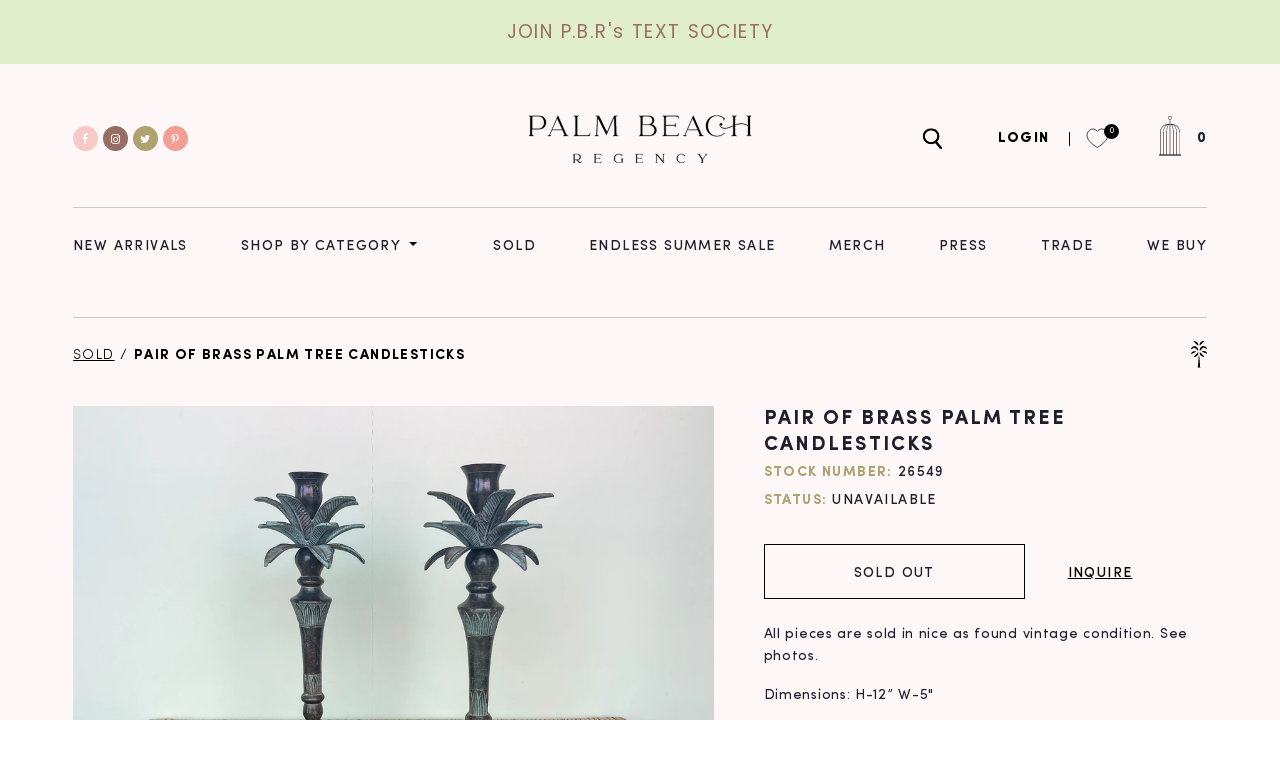

--- FILE ---
content_type: text/html; charset=utf-8
request_url: https://palmbeachregency.com/products/pair-of-brass-palm-tree-candlesticks
body_size: 30209
content:
<!doctype html>
  <html class="no-js" lang="en">
    <head>
        <meta charset="utf-8">
        <meta http-equiv="X-UA-Compatible" content="IE=edge">
        <meta name="viewport" content="width=device-width,initial-scale=1">
        <meta name="theme-color" content="">
        <link rel="canonical" href="https://palmbeachregency.com/products/pair-of-brass-palm-tree-candlesticks">
        <link rel="preconnect" href="https://cdn.shopify.com" crossorigin>
        <link rel="icon" href="//palmbeachregency.com/cdn/shop/files/ico-palm-gold_2x_43539d51-7326-4d7c-8141-2ca8d7d63f53_small.png?v=1628076143" type="image/gif" sizes="32x32"><title>Palm Beach Regency</title>

        <script src="//palmbeachregency.com/cdn/shop/t/11/assets/jquery-3.2.1.min.js?v=79602242806329055341768499869" defer="defer"></script>
        
            <meta name="description" content="All pieces are sold in nice as found vintage condition. See photos. Dimensions: H-12” W-5&quot;  ">
        

        

<meta property="og:site_name" content="Palm Beach Regency">
<meta property="og:url" content="https://palmbeachregency.com/products/pair-of-brass-palm-tree-candlesticks">
<meta property="og:title" content="Pair of Brass Palm Tree Candlesticks">
<meta property="og:type" content="product">
<meta property="og:description" content="All pieces are sold in nice as found vintage condition. See photos. Dimensions: H-12” W-5&quot;  "><meta property="og:image" content="http://palmbeachregency.com/cdn/shop/products/D0BFA8AA-B681-483B-8A37-BAD98B6DA2E1.jpg?v=1659544003">
  <meta property="og:image:secure_url" content="https://palmbeachregency.com/cdn/shop/products/D0BFA8AA-B681-483B-8A37-BAD98B6DA2E1.jpg?v=1659544003">
  <meta property="og:image:width" content="2048">
  <meta property="og:image:height" content="1536"><meta property="og:price:amount" content="125.00">
  <meta property="og:price:currency" content="USD"><meta name="twitter:site" content="@pbregency"><meta name="twitter:card" content="summary_large_image">
<meta name="twitter:title" content="Pair of Brass Palm Tree Candlesticks">
<meta name="twitter:description" content="All pieces are sold in nice as found vintage condition. See photos. Dimensions: H-12” W-5&quot;  ">


        <script>window.performance && window.performance.mark && window.performance.mark('shopify.content_for_header.start');</script><meta name="google-site-verification" content="-hKqe7TeiU3mNH1H3yAJL4r7M4b2fLMsv84PcIa82BY">
<meta name="google-site-verification" content="eSTjOKkAvYO7NvZxQqXzjHpdMYByOfYpIoBHFgJgpXk">
<meta id="shopify-digital-wallet" name="shopify-digital-wallet" content="/21750157/digital_wallets/dialog">
<meta name="shopify-checkout-api-token" content="c444c524d851687633ccd1df01f1d6f6">
<meta id="in-context-paypal-metadata" data-shop-id="21750157" data-venmo-supported="false" data-environment="production" data-locale="en_US" data-paypal-v4="true" data-currency="USD">
<link rel="alternate" type="application/json+oembed" href="https://palmbeachregency.com/products/pair-of-brass-palm-tree-candlesticks.oembed">
<script async="async" src="/checkouts/internal/preloads.js?locale=en-US"></script>
<link rel="preconnect" href="https://shop.app" crossorigin="anonymous">
<script async="async" src="https://shop.app/checkouts/internal/preloads.js?locale=en-US&shop_id=21750157" crossorigin="anonymous"></script>
<script id="apple-pay-shop-capabilities" type="application/json">{"shopId":21750157,"countryCode":"US","currencyCode":"USD","merchantCapabilities":["supports3DS"],"merchantId":"gid:\/\/shopify\/Shop\/21750157","merchantName":"Palm Beach Regency","requiredBillingContactFields":["postalAddress","email"],"requiredShippingContactFields":["postalAddress","email"],"shippingType":"shipping","supportedNetworks":["visa","masterCard","amex","discover","elo","jcb"],"total":{"type":"pending","label":"Palm Beach Regency","amount":"1.00"},"shopifyPaymentsEnabled":true,"supportsSubscriptions":true}</script>
<script id="shopify-features" type="application/json">{"accessToken":"c444c524d851687633ccd1df01f1d6f6","betas":["rich-media-storefront-analytics"],"domain":"palmbeachregency.com","predictiveSearch":true,"shopId":21750157,"locale":"en"}</script>
<script>var Shopify = Shopify || {};
Shopify.shop = "palm-beach-regency.myshopify.com";
Shopify.locale = "en";
Shopify.currency = {"active":"USD","rate":"1.0"};
Shopify.country = "US";
Shopify.theme = {"name":"PBR V 2.0 Production Variation Support","id":154295238887,"schema_name":"Dawn","schema_version":"1.0.0","theme_store_id":null,"role":"main"};
Shopify.theme.handle = "null";
Shopify.theme.style = {"id":null,"handle":null};
Shopify.cdnHost = "palmbeachregency.com/cdn";
Shopify.routes = Shopify.routes || {};
Shopify.routes.root = "/";</script>
<script type="module">!function(o){(o.Shopify=o.Shopify||{}).modules=!0}(window);</script>
<script>!function(o){function n(){var o=[];function n(){o.push(Array.prototype.slice.apply(arguments))}return n.q=o,n}var t=o.Shopify=o.Shopify||{};t.loadFeatures=n(),t.autoloadFeatures=n()}(window);</script>
<script>
  window.ShopifyPay = window.ShopifyPay || {};
  window.ShopifyPay.apiHost = "shop.app\/pay";
  window.ShopifyPay.redirectState = null;
</script>
<script id="shop-js-analytics" type="application/json">{"pageType":"product"}</script>
<script defer="defer" async type="module" src="//palmbeachregency.com/cdn/shopifycloud/shop-js/modules/v2/client.init-shop-cart-sync_BT-GjEfc.en.esm.js"></script>
<script defer="defer" async type="module" src="//palmbeachregency.com/cdn/shopifycloud/shop-js/modules/v2/chunk.common_D58fp_Oc.esm.js"></script>
<script defer="defer" async type="module" src="//palmbeachregency.com/cdn/shopifycloud/shop-js/modules/v2/chunk.modal_xMitdFEc.esm.js"></script>
<script type="module">
  await import("//palmbeachregency.com/cdn/shopifycloud/shop-js/modules/v2/client.init-shop-cart-sync_BT-GjEfc.en.esm.js");
await import("//palmbeachregency.com/cdn/shopifycloud/shop-js/modules/v2/chunk.common_D58fp_Oc.esm.js");
await import("//palmbeachregency.com/cdn/shopifycloud/shop-js/modules/v2/chunk.modal_xMitdFEc.esm.js");

  window.Shopify.SignInWithShop?.initShopCartSync?.({"fedCMEnabled":true,"windoidEnabled":true});

</script>
<script>
  window.Shopify = window.Shopify || {};
  if (!window.Shopify.featureAssets) window.Shopify.featureAssets = {};
  window.Shopify.featureAssets['shop-js'] = {"shop-cart-sync":["modules/v2/client.shop-cart-sync_DZOKe7Ll.en.esm.js","modules/v2/chunk.common_D58fp_Oc.esm.js","modules/v2/chunk.modal_xMitdFEc.esm.js"],"init-fed-cm":["modules/v2/client.init-fed-cm_B6oLuCjv.en.esm.js","modules/v2/chunk.common_D58fp_Oc.esm.js","modules/v2/chunk.modal_xMitdFEc.esm.js"],"shop-cash-offers":["modules/v2/client.shop-cash-offers_D2sdYoxE.en.esm.js","modules/v2/chunk.common_D58fp_Oc.esm.js","modules/v2/chunk.modal_xMitdFEc.esm.js"],"shop-login-button":["modules/v2/client.shop-login-button_QeVjl5Y3.en.esm.js","modules/v2/chunk.common_D58fp_Oc.esm.js","modules/v2/chunk.modal_xMitdFEc.esm.js"],"pay-button":["modules/v2/client.pay-button_DXTOsIq6.en.esm.js","modules/v2/chunk.common_D58fp_Oc.esm.js","modules/v2/chunk.modal_xMitdFEc.esm.js"],"shop-button":["modules/v2/client.shop-button_DQZHx9pm.en.esm.js","modules/v2/chunk.common_D58fp_Oc.esm.js","modules/v2/chunk.modal_xMitdFEc.esm.js"],"avatar":["modules/v2/client.avatar_BTnouDA3.en.esm.js"],"init-windoid":["modules/v2/client.init-windoid_CR1B-cfM.en.esm.js","modules/v2/chunk.common_D58fp_Oc.esm.js","modules/v2/chunk.modal_xMitdFEc.esm.js"],"init-shop-for-new-customer-accounts":["modules/v2/client.init-shop-for-new-customer-accounts_C_vY_xzh.en.esm.js","modules/v2/client.shop-login-button_QeVjl5Y3.en.esm.js","modules/v2/chunk.common_D58fp_Oc.esm.js","modules/v2/chunk.modal_xMitdFEc.esm.js"],"init-shop-email-lookup-coordinator":["modules/v2/client.init-shop-email-lookup-coordinator_BI7n9ZSv.en.esm.js","modules/v2/chunk.common_D58fp_Oc.esm.js","modules/v2/chunk.modal_xMitdFEc.esm.js"],"init-shop-cart-sync":["modules/v2/client.init-shop-cart-sync_BT-GjEfc.en.esm.js","modules/v2/chunk.common_D58fp_Oc.esm.js","modules/v2/chunk.modal_xMitdFEc.esm.js"],"shop-toast-manager":["modules/v2/client.shop-toast-manager_DiYdP3xc.en.esm.js","modules/v2/chunk.common_D58fp_Oc.esm.js","modules/v2/chunk.modal_xMitdFEc.esm.js"],"init-customer-accounts":["modules/v2/client.init-customer-accounts_D9ZNqS-Q.en.esm.js","modules/v2/client.shop-login-button_QeVjl5Y3.en.esm.js","modules/v2/chunk.common_D58fp_Oc.esm.js","modules/v2/chunk.modal_xMitdFEc.esm.js"],"init-customer-accounts-sign-up":["modules/v2/client.init-customer-accounts-sign-up_iGw4briv.en.esm.js","modules/v2/client.shop-login-button_QeVjl5Y3.en.esm.js","modules/v2/chunk.common_D58fp_Oc.esm.js","modules/v2/chunk.modal_xMitdFEc.esm.js"],"shop-follow-button":["modules/v2/client.shop-follow-button_CqMgW2wH.en.esm.js","modules/v2/chunk.common_D58fp_Oc.esm.js","modules/v2/chunk.modal_xMitdFEc.esm.js"],"checkout-modal":["modules/v2/client.checkout-modal_xHeaAweL.en.esm.js","modules/v2/chunk.common_D58fp_Oc.esm.js","modules/v2/chunk.modal_xMitdFEc.esm.js"],"shop-login":["modules/v2/client.shop-login_D91U-Q7h.en.esm.js","modules/v2/chunk.common_D58fp_Oc.esm.js","modules/v2/chunk.modal_xMitdFEc.esm.js"],"lead-capture":["modules/v2/client.lead-capture_BJmE1dJe.en.esm.js","modules/v2/chunk.common_D58fp_Oc.esm.js","modules/v2/chunk.modal_xMitdFEc.esm.js"],"payment-terms":["modules/v2/client.payment-terms_Ci9AEqFq.en.esm.js","modules/v2/chunk.common_D58fp_Oc.esm.js","modules/v2/chunk.modal_xMitdFEc.esm.js"]};
</script>
<script>(function() {
  var isLoaded = false;
  function asyncLoad() {
    if (isLoaded) return;
    isLoaded = true;
    var urls = ["https:\/\/chimpstatic.com\/mcjs-connected\/js\/users\/8380ccac16a93e11d223a714a\/6219b547d6b743b31df54b8bd.js?shop=palm-beach-regency.myshopify.com","https:\/\/cdn.shopify.com\/s\/files\/1\/2175\/0157\/t\/9\/assets\/pop_21750157.js?v=1670447950\u0026shop=palm-beach-regency.myshopify.com","https:\/\/cdn.nfcube.com\/instafeed-803b1dcfcd04323826436d1f7d0af679.js?shop=palm-beach-regency.myshopify.com","https:\/\/sdk.postscript.io\/sdk-script-loader.bundle.js?shopId=704238\u0026shop=palm-beach-regency.myshopify.com"];
    for (var i = 0; i < urls.length; i++) {
      var s = document.createElement('script');
      s.type = 'text/javascript';
      s.async = true;
      s.src = urls[i];
      var x = document.getElementsByTagName('script')[0];
      x.parentNode.insertBefore(s, x);
    }
  };
  if(window.attachEvent) {
    window.attachEvent('onload', asyncLoad);
  } else {
    window.addEventListener('load', asyncLoad, false);
  }
})();</script>
<script id="__st">var __st={"a":21750157,"offset":-18000,"reqid":"8aee1a88-3bb8-4010-a373-f3778abb50d1-1769122227","pageurl":"palmbeachregency.com\/products\/pair-of-brass-palm-tree-candlesticks","u":"4e1026928669","p":"product","rtyp":"product","rid":8047241036007};</script>
<script>window.ShopifyPaypalV4VisibilityTracking = true;</script>
<script id="form-persister">!function(){'use strict';const t='contact',e='new_comment',n=[[t,t],['blogs',e],['comments',e],[t,'customer']],o='password',r='form_key',c=['recaptcha-v3-token','g-recaptcha-response','h-captcha-response',o],s=()=>{try{return window.sessionStorage}catch{return}},i='__shopify_v',u=t=>t.elements[r],a=function(){const t=[...n].map((([t,e])=>`form[action*='/${t}']:not([data-nocaptcha='true']) input[name='form_type'][value='${e}']`)).join(',');var e;return e=t,()=>e?[...document.querySelectorAll(e)].map((t=>t.form)):[]}();function m(t){const e=u(t);a().includes(t)&&(!e||!e.value)&&function(t){try{if(!s())return;!function(t){const e=s();if(!e)return;const n=u(t);if(!n)return;const o=n.value;o&&e.removeItem(o)}(t);const e=Array.from(Array(32),(()=>Math.random().toString(36)[2])).join('');!function(t,e){u(t)||t.append(Object.assign(document.createElement('input'),{type:'hidden',name:r})),t.elements[r].value=e}(t,e),function(t,e){const n=s();if(!n)return;const r=[...t.querySelectorAll(`input[type='${o}']`)].map((({name:t})=>t)),u=[...c,...r],a={};for(const[o,c]of new FormData(t).entries())u.includes(o)||(a[o]=c);n.setItem(e,JSON.stringify({[i]:1,action:t.action,data:a}))}(t,e)}catch(e){console.error('failed to persist form',e)}}(t)}const f=t=>{if('true'===t.dataset.persistBound)return;const e=function(t,e){const n=function(t){return'function'==typeof t.submit?t.submit:HTMLFormElement.prototype.submit}(t).bind(t);return function(){let t;return()=>{t||(t=!0,(()=>{try{e(),n()}catch(t){(t=>{console.error('form submit failed',t)})(t)}})(),setTimeout((()=>t=!1),250))}}()}(t,(()=>{m(t)}));!function(t,e){if('function'==typeof t.submit&&'function'==typeof e)try{t.submit=e}catch{}}(t,e),t.addEventListener('submit',(t=>{t.preventDefault(),e()})),t.dataset.persistBound='true'};!function(){function t(t){const e=(t=>{const e=t.target;return e instanceof HTMLFormElement?e:e&&e.form})(t);e&&m(e)}document.addEventListener('submit',t),document.addEventListener('DOMContentLoaded',(()=>{const e=a();for(const t of e)f(t);var n;n=document.body,new window.MutationObserver((t=>{for(const e of t)if('childList'===e.type&&e.addedNodes.length)for(const t of e.addedNodes)1===t.nodeType&&'FORM'===t.tagName&&a().includes(t)&&f(t)})).observe(n,{childList:!0,subtree:!0,attributes:!1}),document.removeEventListener('submit',t)}))}()}();</script>
<script integrity="sha256-4kQ18oKyAcykRKYeNunJcIwy7WH5gtpwJnB7kiuLZ1E=" data-source-attribution="shopify.loadfeatures" defer="defer" src="//palmbeachregency.com/cdn/shopifycloud/storefront/assets/storefront/load_feature-a0a9edcb.js" crossorigin="anonymous"></script>
<script crossorigin="anonymous" defer="defer" src="//palmbeachregency.com/cdn/shopifycloud/storefront/assets/shopify_pay/storefront-65b4c6d7.js?v=20250812"></script>
<script data-source-attribution="shopify.dynamic_checkout.dynamic.init">var Shopify=Shopify||{};Shopify.PaymentButton=Shopify.PaymentButton||{isStorefrontPortableWallets:!0,init:function(){window.Shopify.PaymentButton.init=function(){};var t=document.createElement("script");t.src="https://palmbeachregency.com/cdn/shopifycloud/portable-wallets/latest/portable-wallets.en.js",t.type="module",document.head.appendChild(t)}};
</script>
<script data-source-attribution="shopify.dynamic_checkout.buyer_consent">
  function portableWalletsHideBuyerConsent(e){var t=document.getElementById("shopify-buyer-consent"),n=document.getElementById("shopify-subscription-policy-button");t&&n&&(t.classList.add("hidden"),t.setAttribute("aria-hidden","true"),n.removeEventListener("click",e))}function portableWalletsShowBuyerConsent(e){var t=document.getElementById("shopify-buyer-consent"),n=document.getElementById("shopify-subscription-policy-button");t&&n&&(t.classList.remove("hidden"),t.removeAttribute("aria-hidden"),n.addEventListener("click",e))}window.Shopify?.PaymentButton&&(window.Shopify.PaymentButton.hideBuyerConsent=portableWalletsHideBuyerConsent,window.Shopify.PaymentButton.showBuyerConsent=portableWalletsShowBuyerConsent);
</script>
<script data-source-attribution="shopify.dynamic_checkout.cart.bootstrap">document.addEventListener("DOMContentLoaded",(function(){function t(){return document.querySelector("shopify-accelerated-checkout-cart, shopify-accelerated-checkout")}if(t())Shopify.PaymentButton.init();else{new MutationObserver((function(e,n){t()&&(Shopify.PaymentButton.init(),n.disconnect())})).observe(document.body,{childList:!0,subtree:!0})}}));
</script>
<link id="shopify-accelerated-checkout-styles" rel="stylesheet" media="screen" href="https://palmbeachregency.com/cdn/shopifycloud/portable-wallets/latest/accelerated-checkout-backwards-compat.css" crossorigin="anonymous">
<style id="shopify-accelerated-checkout-cart">
        #shopify-buyer-consent {
  margin-top: 1em;
  display: inline-block;
  width: 100%;
}

#shopify-buyer-consent.hidden {
  display: none;
}

#shopify-subscription-policy-button {
  background: none;
  border: none;
  padding: 0;
  text-decoration: underline;
  font-size: inherit;
  cursor: pointer;
}

#shopify-subscription-policy-button::before {
  box-shadow: none;
}

      </style>
<script id="sections-script" data-sections="product-recommendations" defer="defer" src="//palmbeachregency.com/cdn/shop/t/11/compiled_assets/scripts.js?v=9336"></script>
<script>window.performance && window.performance.mark && window.performance.mark('shopify.content_for_header.end');</script>


        <style data-shopify>
            
            
            
            
            

            :root {
              --font-body-family: "system_ui", -apple-system, 'Segoe UI', Roboto, 'Helvetica Neue', 'Noto Sans', 'Liberation Sans', Arial, sans-serif, 'Apple Color Emoji', 'Segoe UI Emoji', 'Segoe UI Symbol', 'Noto Color Emoji';
              --font-body-style: normal;
              --font-body-weight: 400;

              --font-heading-family: "system_ui", -apple-system, 'Segoe UI', Roboto, 'Helvetica Neue', 'Noto Sans', 'Liberation Sans', Arial, sans-serif, 'Apple Color Emoji', 'Segoe UI Emoji', 'Segoe UI Symbol', 'Noto Color Emoji';
              --font-heading-style: normal;
              --font-heading-weight: 400;

              --color-base-text: #1A1B18;
              --color-base-text-rgb: 26, 27, 24;
              --color-base-background-1: #FFFFFF;
              --color-base-background-1-rgb: 255, 255, 255;
              --color-base-background-2: #FAF1E9;
              --color-base-background-2-rgb: 250, 241, 233;
              --color-base-solid-button-labels: #FFFFFF;
              --color-base-solid-button-labels-rgb: 255, 255, 255;
              --color-base-outline-button-labels: #445958;
              --color-base-outline-button-labels-rgb: 68, 89, 88;
              --color-base-accent-1: #445958;
              --color-base-accent-1-rgb: 68, 89, 88;
              --color-base-accent-2: #9D572C;
              --color-base-accent-2-rgb: 157, 87, 44;

              --color-base-text-opacity-10-percent: #e8e8e8;
              --color-base-text-opacity-20-percent: #d1d1d1;
              --color-base-text-opacity-55-percent: #818280;
              --color-base-text-opacity-85-percent: #3c3d3b;
              --color-base-accent-1-opacity-10-percent: #eceeee;
              --color-base-accent-2-opacity-10-percent: #f5eeea;
            }
        </style>

        <link href="//palmbeachregency.com/cdn/shop/t/11/assets/base.css?v=84896135157395494301768499869" rel="stylesheet" type="text/css" media="all" />
        <link href="//palmbeachregency.com/cdn/shop/t/11/assets/root.css?v=118234560896537341131768499869" rel="stylesheet" type="text/css" media="all" />
        <link href="//palmbeachregency.com/cdn/shop/t/11/assets/style.css?v=108551182231885249781768499869" rel="stylesheet" type="text/css" media="all" />
<script src="https://use.fontawesome.com/a714b09d38.js"></script>
        <script>document.documentElement.className = document.documentElement.className.replace('no-js', 'js');</script>
    <!-- Google Tag Manager -->
<script>(function(w,d,s,l,i){w[l]=w[l]||[];w[l].push({'gtm.start':
new Date().getTime(),event:'gtm.js'});var f=d.getElementsByTagName(s)[0],
j=d.createElement(s),dl=l!='dataLayer'?'&l='+l:'';j.async=true;j.src=
'https://www.googletagmanager.com/gtm.js?id='+i+dl;f.parentNode.insertBefore(j,f);
})(window,document,'script','dataLayer','GTM-KCCRV3J');</script>
<!-- End Google Tag Manager -->
<script type="text/javascript">
  var jQuery351;
  window.dataLayer = window.dataLayer || [];

  function analyzifyInitialize(){
    window.analyzifyloadScript = function(url, callback) {
      var script = document.createElement('script');
      script.type = 'text/javascript';
      // If the browser is Internet Explorer
      if (script.readyState){
        script.onreadystatechange = function() {
          if (script.readyState == 'loaded' || script.readyState == 'complete') {
            script.onreadystatechange = null;
            callback();
          }
        };
        // For any other browser
      } else {
        script.onload = function() {
          callback();
        };
      }
      script.src = url;
      document.getElementsByTagName('head')[0].appendChild(script);
    }

    window.analyzifyAppStart = function(){
      
      window.dataLayer.push({
        event: "sh_info",
        
            page_type: "product",
          
        page_currency: "USD",
        
          user_type: "visitor"
        
      });

      window.analyzifyGetClickedProductPosition = function(elementHref, sku){
        if(sku != ''){
          var collection = null;
          
          return 0;
        }else{
          var elementIndex = -1
          collectionProductsElements = document.querySelectorAll('a[href*="/products/"]');
          collectionProductsElements.forEach(function(element,index){
            if (element.href.includes(elementHref)) {elementIndex = index + 1};
          });
          return elementIndex
        }
      }

      window.analyzifyCollectionPageHandle = function(){
        var collection = null;
        var collectionAllProducts = null;
        var collectionTitle = "";
        var collectionId = "";
        var collectionProductsBrand = [];
        var collectionProductsType = [];
        var collectionProductsSku = [];
        var collectionProductsName = [];
        var collectionProductsId = [];
        var collectionProductsPrice = [];
        var collectionProductsPosition = []; // we need to talk about, this data can be taken from DOM only (filter ON/OFF)
        var collectionGproductId = [];
        var collectionVariantId = [];
        
        
        window.dataLayer.push({
          event: 'ee_productImpression',
          category_name: collectionTitle,
          category_id: collectionId,
          category_product_brand: collectionProductsBrand,
          category_product_type: collectionProductsType,
          category_product_sku: collectionProductsSku,
          category_product_name: collectionProductsName,
          category_product_id: collectionProductsId,
          category_product_price: collectionProductsPrice,
          currency: "USD",
          category_product_position: collectionProductsPosition,
          g_product_id: collectionGproductId,
          variant_id: collectionVariantId
        });
        console.log("collection ee_productImpression==>", window.dataLayer);

        jQuery351(document).on('click', 'a[href*="/products/"]', function(event) {
          var href= jQuery351(this).attr('href');
          if(collectionAllProducts.length < 1 ) return;
          var handle = href.split('/products/')[1];
          var clickedProduct = collectionAllProducts.filter(function(product) {
              return product.handle === handle;
          });
          if (clickedProduct.length == 0 ) return;
          window.dataLayer.push({
            event: 'ee_productClick',
            category_name: collectionTitle,
            category_id: collectionId,
            product_name: clickedProduct[0].title,
            product_type: clickedProduct[0].type,
            sku: clickedProduct[0].variants[0].sku,
            product_id : clickedProduct[0].id.toString(),
            product_price: (clickedProduct[0].price / 100).toFixed(2).toString(),
            currency: "USD",
            product_brand: clickedProduct[0].vendor,
            product_position: analyzifyGetClickedProductPosition(href, clickedProduct[0].variants[0].sku),
            variant_id: clickedProduct[0].variants[0].id
          });
          console.log("Collection ee_productClick==>", window.dataLayer);
        });
      };

      window.analyzifySearchPageHandle = function(){
        var searchTerm = "";
        var searchResults = parseInt("");
        var searchResultsJson = null;
        var searchProductsBrand = [];
        var searchProductsType = [];
        var searchProductsSku = [];
        var searchProductsNames = [];
        var searchProductsIds = [];
        var searchProductsPrices = [];
        var searchProductsPosition = [];
        var searchGproductId = [];
        var searchVariantId = [];
        
        

        window.dataLayer.push({
          event: 'searchListInfo',
          page_type: 'search',
          search_term: searchTerm,
          search_results: searchResults,
          category_product_brand: searchProductsBrand,
          category_product_type: searchProductsType,
          category_product_sku: searchProductsSku,
          category_product_name: searchProductsNames,
          category_product_id: searchProductsIds,
          category_product_price: searchProductsPrices,
          currency: "USD",
          category_product_position: searchProductsPosition,
          g_product_id: searchGproductId,
          variant_id: searchVariantId
        });

        console.log("Search searchListInfo==>", window.dataLayer);
        
        jQuery351(document).on('click', 'a[href*="/products/"]', function(event) {
          if(searchResultsJson.length < 1 ) return;
          var href= jQuery351(this).attr('href');
          var handle = href.split('/products/')[1];
          var clickedProduct = searchResultsJson.filter(function(product) {
            return handle.includes(product.handle);
          });
          if (clickedProduct.length == 0 ) return;
          
          window.dataLayer.push({
            event: 'ee_productClick',
            product_name: clickedProduct[0].title,
            product_type: clickedProduct[0].type,
            sku: clickedProduct[0].variants[0].sku,
            product_id : clickedProduct[0].id,
            product_price: (clickedProduct[0].price / 100).toFixed(2).toString(),
            currency: "USD",
            product_brand: clickedProduct[0].vendor,
            product_position: analyzifyGetClickedProductPosition(href, ""),
            variant_id: clickedProduct[0].variants[0].id
          });

          console.log("Search ee_productClick==>", window.dataLayer);
        });
      };

      window.analyzifyProductPageHandle = function(){
        var productName = "Pair of Brass Palm Tree Candlesticks";
        var productId = "8047241036007";
        var productPrice = "125.0";
        var productBrand = "Palm Beach Regency";
        var productType = "Decor";
        var productSku = "26549";
        var productCollection = "SOLD";
        
        window.dataLayer.push({
          event: 'ee_productDetail',
          name: productName,
          id: productId,
          price: productPrice,
          currency: "USD",
          brand: productBrand,
          product_type: productType,
          sku: productSku,
          category: productCollection,
          g_product_id: "shopify_US_"+productId+"_"+"44154223526119",
          variant_id: "44154223526119"
        });
        console.log("Product ee_productDetail==>", window.dataLayer);
        var first_atc = null;
        var selectors = ["input[name='add']", "button[name='add']", "#add-to-cart", "#AddToCartText", "#AddToCart", ".gtmatc", ".product-form__cart-submit", "#AddToCart-product-template", ".product-form__add-to-cart"];
        var found_selectors = 0;
        selectors.forEach(function(selector) {
          found_selectors += jQuery351(selector).length;
          if (first_atc == null && found_selectors) {
            first_atc = selector
          }
        });
        if (jQuery351(first_atc).length > 0 ) {
          jQuery351(document).on('click', first_atc, function(event) {
            var productForm = jQuery351(this).parents('form[action="/cart/add"]');
            var variantInput = productForm.find('*[name="id"]')
            var quantityInput = productForm.find('input[name="quantity"]')
            var itemQuantity = quantityInput.length > 0 ? quantityInput.val() : 1
            window.dataLayer.push({
              event: 'ee_addToCart',
              name: productName,
              id: productId,
              price: productPrice,
              currency: "USD",
              brand: productBrand,
              product_type: productType,
              category: productCollection,
              quantity: itemQuantity,
              variant: variantInput.val(),
              g_product_id: "shopify_US_"+productId+"_"+variantInput.val()
            });
            console.log("Product ee_addToCart==>", window.dataLayer);
          });
        }
      };

      window.checkoutEvent = function(){
        jQuery351.getJSON('/cart.js', function(cart) {
          if(cart.items.length > 0){
            var cartId = cart.token;
            var cartTotalValue = cart.total_price;
            var cartTotalQuantity = cart.item_count;
            var cartCurrency = cart.currency;
            var cartItemsName = [];
            var cartItemsBrand = [];
            var cartItemsType = [];
            var cartItemsSku = [];
            var cartItemsId = [];
            var cartItemsVariantId = [];
            var cartItemsVariantTitle = [];
            var cartItemsPrice = [];
            var cartItemsQuantity = [];
            var cartItemsQuantity = [];
            var cartGProductIds = [];

            jQuery351.each(cart.items, function(key,val) {
              cartItemsName.push(val.title);
              cartItemsBrand.push(val.vendor);
              cartItemsType.push(val.product_type);
              cartItemsSku.push(val.sku);
              cartItemsId.push(val.product_id);
              cartItemsVariantId.push(val.variant_id);
              cartItemsVariantTitle.push(val.title);
              cartItemsPrice.push(parseFloat(parseInt(val.original_price)/100));
              cartItemsQuantity.push(val.quantity);
              cartGProductIds.push("shopify_US_"+val.product_id+"_"+val.variant_id);
            });

            window.dataLayer.push({
              event: 'ee_checkout',
              page_type: 'cart',
              name: cartItemsName,
              brand: cartItemsBrand,
              product_type: cartItemsType,
              sku: cartItemsSku,
              id: cartItemsId,
              variant_id: cartItemsVariantId,
              variant: cartItemsVariantTitle,
              price: cartItemsPrice,
              quantity: cartItemsQuantity,
              cart_id: cart.token,
              currency: cartCurrency,
              totalValue: parseFloat(cart.total_price)/100,
              totalQuantity: cart.item_count,
              g_product_id: cartGProductIds
            });
            console.log('ee_checkout==>', window.dataLayer);
           }
        });
      };

      window.analyzifyCartPageHandle = function(){
        var cartTotalValue = "0.0";
        var cartTotalQuantity = "0";
        var cartCurrency = "USD";
        var cartItemsName = [];
        var cartItemsCategory = [];
        var cartItemsBrand = [];
        var cartItemsType = [];
        var cartItemsSku = [];
        var cartItemsId = [];
        var cartItemsVariantId = [];
        var cartItemsVariantTitle = [];
        var cartItemsPrice = [];
        var cartItemsQuantity = [];
        var cartItemsCategoryIds = [];

        
        


        window.dataLayer.push({
          event: 'ee_checkout',
          page_type: 'cart',
          name: cartItemsName,
          category: cartItemsCategory,
          brand: cartItemsBrand,
          product_type: cartItemsType,
          sku: cartItemsSku,
          id: cartItemsId,
          variant_id: cartItemsVariantId,
          variant: cartItemsVariantTitle,
          price: cartItemsPrice,
          currency: "USD",
          quantity: cartItemsQuantity,
          category_id: cartItemsCategoryIds,
          currency: cartCurrency,
          totalValue: cartTotalValue,
          totalQuantity: cartTotalQuantity * 1
        });
        console.log("Cart ee_checkout==>", window.dataLayer);
      };

      
          analyzifyProductPageHandle()
        
      
      
      var cartItemsJson = {"note":null,"attributes":{},"original_total_price":0,"total_price":0,"total_discount":0,"total_weight":0.0,"item_count":0,"items":[],"requires_shipping":false,"currency":"USD","items_subtotal_price":0,"cart_level_discount_applications":[],"checkout_charge_amount":0};
      jQuery351(document).on('click', ".cart__remove", function(event) {
        var removedvid = jQuery351(this).attr("data-vid");
        var removedItemData = cartItemsJson.items.filter(function(item){
          return item.variant_id.toString() === removedvid
        })
        var removedItem = removedItemData[0];
        window.dataLayer.push({
          event:'ee_removeFromCart',
          name: removedItem.product_title,
          id : removedItem.product_id.toString(),
          variant : removedItem.id.toString(),
          price: (removedItem.price / 100).toFixed(2).toString(),
          currency: "USD",
          brand: removedItem.vendor,
          quantity: removedItem.quantity
        });
        console.log("Cart ee_removeFromCart==>", window.dataLayer);
      });
    }
  }

  analyzifyInitialize();
  analyzifyloadScript('//ajax.googleapis.com/ajax/libs/jquery/3.5.1/jquery.min.js', function() {
    jQuery351 = jQuery.noConflict(true);
    analyzifyAppStart();
  });
</script>

	
    
    
    
    <script src="//palmbeachregency.com/cdn/shop/t/11/assets/magiczoomplus.js?v=84877545173711301801768499869" type="text/javascript"></script>
    <link href="//palmbeachregency.com/cdn/shop/t/11/assets/magiczoomplus.css?v=128205318060197735231768499869" rel="stylesheet" type="text/css" media="all" />
    
    <link href="//palmbeachregency.com/cdn/shop/t/11/assets/magiczoomplus.additional.css?v=58756350890900930821768499869" rel="stylesheet" type="text/css" media="all" />
    <script type="text/javascript">
    mzOptions = {
		'zoomWidth':'auto',
		'zoomHeight':'auto',
		'zoomPosition':'right',
		'zoomDistance':15,
		'selectorTrigger':'click',
		'transitionEffect':true,
		'zoomMode':'zoom',
		'zoomOn':'hover',
		'zoomCaption':'off',
		'upscale':true,
		'variableZoom':false,
		'smoothing':true,
		'expand':'window',
		'expandZoomMode':'zoom',
		'expandZoomOn':'click',
		'expandCaption':true,
		'closeOnClickOutside':true,
		'hint':'once',
		'textHoverZoomHint':'Hover to zoom',
		'textClickZoomHint':'Click to zoom',
		'textExpandHint':'Click to expand',
		'textBtnClose':'Close',
		'textBtnNext':'Next',
		'textBtnPrev':'Previous',
		'lazyZoom':false,
		'rightClick':false
    }
    mzMobileOptions = {
		'zoomMode':'off',
		'textHoverZoomHint':'Touch to zoom',
		'textClickZoomHint':'Double tap to zoom',
		'textExpandHint':'Tap to expand'
    }
    
    </script>
    <script src="//palmbeachregency.com/cdn/shop/t/11/assets/magiczoomplus.sirv.js?v=164107587940281842371768499869" type="text/javascript"></script>
    

      <!-- Added by jordan 4-12-24 for LocalIQ -->
      <script type="text/javascript" src="//cdn.rlets.com/capture_configs/e92/73b/d9d/0f04556a3b48fef5787936a.js" async="async"></script>
<script type="text/javascript">
  window.Pop = window.Pop || {};
  window.Pop.common = window.Pop.common || {};
  window.Pop.common.shop = {
    permanent_domain: 'palm-beach-regency.myshopify.com',
    currency: "USD",
    money_format: "${{amount}}",
    id: 21750157
  };
  

  window.Pop.common.template = 'product';
  window.Pop.common.cart = {};
  window.Pop.common.vapid_public_key = "BJuXCmrtTK335SuczdNVYrGVtP_WXn4jImChm49st7K7z7e8gxSZUKk4DhUpk8j2Xpiw5G4-ylNbMKLlKkUEU98=";
  window.Pop.global_config = {"asset_urls":{"loy":{},"rev":{},"pu":{"init_js":null},"widgets":{"init_js":"https:\/\/cdn.shopify.com\/s\/files\/1\/0194\/1736\/6592\/t\/1\/assets\/ba_widget_init.js?v=1743185715","modal_js":"https:\/\/cdn.shopify.com\/s\/files\/1\/0194\/1736\/6592\/t\/1\/assets\/ba_widget_modal.js?v=1728041538","modal_css":"https:\/\/cdn.shopify.com\/s\/files\/1\/0194\/1736\/6592\/t\/1\/assets\/ba_widget_modal.css?v=1654723622"},"forms":{},"global":{"helper_js":"https:\/\/cdn.shopify.com\/s\/files\/1\/0194\/1736\/6592\/t\/1\/assets\/ba_pop_tracking.js?v=1704919189"}},"proxy_paths":{"pop":"\/apps\/ba-pop","app_metrics":"\/apps\/ba-pop\/app_metrics","push_subscription":"\/apps\/ba-pop\/push"},"aat":["pop"],"pv":false,"sts":false,"bam":true,"batc":true,"base_money_format":"${{amount}}","online_store_version":2,"loy_js_api_enabled":false,"shop":{"id":21750157,"name":"Palm Beach Regency","domain":"palmbeachregency.com"}};
  window.Pop.widgets_config = {"id":53626,"active":true,"frequency_limit_amount":2,"frequency_limit_time_unit":"days","background_image":{"position":"none","widget_background_preview_url":""},"initial_state":{"body":"Sign up for discounts and first looks at New Arrivals.","title":"Enjoy 15% off","cta_text":"Claim Discount","show_email":"true","action_text":"Saving...","footer_text":"You are signing up to receive communication via email and can unsubscribe at any time.","dismiss_text":"No, I'll pay full price.","email_placeholder":"Email Address","phone_placeholder":"Phone Number"},"success_state":{"body":"Thanks for subscribing!  Copy your discount code and apply to your next order.","title":"Discount Unlocked 🎉","cta_text":"Continue shopping","cta_action":"dismiss","redirect_url":"","open_url_new_tab":"false"},"closed_state":{"action":"close_widget","font_size":"20","action_text":"GET 10% OFF","display_offset":"300","display_position":"left"},"error_state":{"submit_error":"Sorry, please try again later","invalid_email":"Please enter valid email address","error_subscribing":"Error subscribing, try again later","already_registered":"You have already registered","invalid_phone_number":"Please enter valid phone number!"},"trigger":{"action":"on_timer","delay_in_seconds":"3"},"colors":{"link_color":"#f79d92","sticky_bar_bg":"#C62828","cta_font_color":"#fff","body_font_color":"#000","sticky_bar_text":"#fff","background_color":"#fff","error_text_color":"#ff2626","title_font_color":"#000","footer_font_color":"#bbb","dismiss_font_color":"#bbb","cta_background_color":"#f79d92","sticky_coupon_bar_bg":"#286ef8","error_text_background":"","sticky_coupon_bar_text":"#fff"},"sticky_coupon_bar":{"enabled":"false","message":"Don't forget to use your code"},"display_style":{"font":"Times New Roman","size":"regular","align":"center"},"dismissable":true,"has_background":false,"opt_in_channels":["email"],"rules":[],"widget_css":".powered_by_rivo{\n  display: none;\n}\n.ba_widget_main_design {\n  background: #fff;\n}\n.ba_widget_content{text-align: center}\n.ba_widget_parent{\n  font-family: Times New Roman;\n}\n.ba_widget_parent.background{\n}\n.ba_widget_left_content{\n}\n.ba_widget_right_content{\n}\n#ba_widget_cta_button:disabled{\n  background: #f79d92cc;\n}\n#ba_widget_cta_button{\n  background: #f79d92;\n  color: #fff;\n}\n#ba_widget_cta_button:after {\n  background: #f79d92e0;\n}\n.ba_initial_state_title, .ba_success_state_title{\n  color: #000;\n}\n.ba_initial_state_body, .ba_success_state_body{\n  color: #000;\n}\n.ba_initial_state_dismiss_text{\n  color: #bbb;\n}\n.ba_initial_state_footer_text, .ba_initial_state_sms_agreement{\n  color: #bbb;\n}\n.ba_widget_error{\n  color: #ff2626;\n  background: ;\n}\n.ba_link_color{\n  color: #f79d92;\n}\n","custom_css":"@import url(\"https:\/\/use.typekit.net\/umf0koa.css\");\n\nh1.ba_initial_state_title,\nh1.ba_success_state_title{\nfont-family: trajan-pro-3,serif !important;\nfont-weight: 400 !important;\nfont-style: normal !important;\ntext-transform: uppercase;\nletter-spacing: 3.5px;\nfont-size:30px;\nline-height:1.4em;\nfont-weight:400;\n}\n.ba_initial_state_body, .ba_success_state_body{\nfont-size:14px;\nfont-family: sofia-pro, sans-serif !important;\nfont-weight: 400 !important;\nfont-style: normal !important;\n}\n#ba_widget_email_input{\nborder-radius:0px;\nborder-color:#000;\nfont-family: sofia-pro, sans-serif !important;\nfont-weight: 400 !important;\nfont-style: normal !important;\n}\n#ba_widget_cta_button{\nborder-radius:0px;\ntext-transform:uppercase;\nfont-size:14px;\nletter-spacing:4px;\nfont-weight:bold;\n}\n\n.ba_initial_state_dismiss_text,\n.ba_initial_state_footer_text{\nfont-size:12px;\n}\n\n.ba_initial_state_dismiss_text,\n.ba_initial_state_footer_text,\n#ba_widget_email_input,\n#ba_widget_cta_button{\nfont-family: sofia-pro, sans-serif !important;\nfont-weight: 400 !important;\nfont-style: normal !important;\n}","logo":null};
</script>


<script type="text/javascript">
  

  (function() {
    //Global snippet for Email Popups
    //this is updated automatically - do not edit manually.
    document.addEventListener('DOMContentLoaded', function() {
      function loadScript(src, defer, done) {
        var js = document.createElement('script');
        js.src = src;
        js.defer = defer;
        js.onload = function(){done();};
        js.onerror = function(){
          done(new Error('Failed to load script ' + src));
        };
        document.head.appendChild(js);
      }

      function browserSupportsAllFeatures() {
        return window.Promise && window.fetch && window.Symbol;
      }

      if (browserSupportsAllFeatures()) {
        main();
      } else {
        loadScript('https://cdnjs.cloudflare.com/polyfill/v3/polyfill.min.js?features=Promise,fetch', true, main);
      }

      function loadAppScripts(){
        const popAppEmbedEnabled = document.getElementById("pop-app-embed-init");

        if (window.Pop.global_config.aat.includes("pop") && !popAppEmbedEnabled){
          loadScript(window.Pop.global_config.asset_urls.widgets.init_js, true, function(){});
        }
      }

      function main(err) {
        loadScript(window.Pop.global_config.asset_urls.global.helper_js, false, loadAppScripts);
      }
    });
  })();
</script>

<!-- BEGIN app block: shopify://apps/quicky/blocks/quickBanner/3421d53e-fb02-449c-a9ef-daf28f28450a --><!-- BEGIN app snippet: vendors --><script defer src="https://cdn.shopify.com/extensions/019ba22d-bc00-7cab-ba6b-d16d0d4e0ee3/starter-kit-125/assets/vendors.js"></script>
<!-- END app snippet -->
<link rel="preconnect" href="https://static.devit.software" crossorigin>
<script>
  (() => {
    const url = new URL("https://cdn.shopify.com/extensions/019ba22d-bc00-7cab-ba6b-d16d0d4e0ee3/starter-kit-125/assets/@");
    window.qb_public_path = `${url.origin}${url.pathname.replace('@', '')}`
  })()
</script>

<script>
  const __globalAbTest = `{}`;
</script>
<div id="qb-extension-root">
  
  

  
  
  

  
  <!-- BEGIN app snippet: announcementBarSnippet --><div
  id='qb-6691742edc53f717a485508c'
  class='qb-announcement-bar-block'
  data-target='website'
  data-plan='2'
  data-storeid='21750157'
  
      data-settings='{&quot;message&quot;:{&quot;borderWidth&quot;:{&quot;top&quot;:0,&quot;right&quot;:0,&quot;bottom&quot;:0,&quot;left&quot;:0},&quot;borderRadius&quot;:{&quot;topLeft&quot;:0,&quot;topRight&quot;:0,&quot;bottomLeft&quot;:0,&quot;bottomRight&quot;:0},&quot;mobile&quot;:{&quot;borderWidth&quot;:{&quot;top&quot;:0,&quot;right&quot;:0,&quot;bottom&quot;:0,&quot;left&quot;:0},&quot;borderRadius&quot;:{&quot;topLeft&quot;:0,&quot;topRight&quot;:0,&quot;bottomLeft&quot;:0,&quot;bottomRight&quot;:0},&quot;scale&quot;:50},&quot;tablet&quot;:{&quot;borderWidth&quot;:{&quot;top&quot;:0,&quot;right&quot;:0,&quot;bottom&quot;:0,&quot;left&quot;:0},&quot;borderRadius&quot;:{&quot;topLeft&quot;:0,&quot;topRight&quot;:0,&quot;bottomLeft&quot;:0,&quot;bottomRight&quot;:0},&quot;scale&quot;:90},&quot;text&quot;:&quot;&lt;p&gt;JOIN P.B.R&#39;s TEXT SOCIETY&lt;/p&gt;&quot;,&quot;font&quot;:&quot;Poppins&quot;,&quot;fontWeight&quot;:100,&quot;fontStyle&quot;:&quot;normal&quot;,&quot;scale&quot;:110,&quot;color&quot;:&quot;#996f66&quot;,&quot;align&quot;:&quot;center&quot;,&quot;borderStyle&quot;:&quot;solid&quot;,&quot;borderColor&quot;:&quot;#e0eecb&quot;,&quot;translatedText&quot;:{}},&quot;timer&quot;:{&quot;borderWidth&quot;:{},&quot;borderRadius&quot;:{},&quot;section&quot;:{&quot;borderWidth&quot;:{},&quot;borderRadius&quot;:{},&quot;mobile&quot;:{&quot;borderWidth&quot;:{},&quot;borderRadius&quot;:{}},&quot;tablet&quot;:{&quot;borderWidth&quot;:{},&quot;borderRadius&quot;:{}}},&quot;mobile&quot;:{&quot;borderWidth&quot;:{},&quot;borderRadius&quot;:{}},&quot;tablet&quot;:{&quot;borderWidth&quot;:{},&quot;borderRadius&quot;:{}}},&quot;button&quot;:{&quot;hover&quot;:{},&quot;borderRadius&quot;:{},&quot;borderWidth&quot;:{},&quot;mobile&quot;:{&quot;borderWidth&quot;:{},&quot;borderRadius&quot;:{}},&quot;tablet&quot;:{&quot;borderWidth&quot;:{},&quot;borderRadius&quot;:{}},&quot;url&quot;:&quot;https://palmbeachregency.com/pages/text-club-subscription&quot;,&quot;openNewWindow&quot;:false},&quot;declineButton&quot;:{&quot;hover&quot;:{}},&quot;preferenceButton&quot;:{&quot;hover&quot;:{}},&quot;cookies&quot;:{&quot;analytics&quot;:{&quot;title&quot;:{},&quot;description&quot;:{}},&quot;marketing&quot;:{&quot;title&quot;:{},&quot;description&quot;:{}},&quot;saleOfData&quot;:{&quot;title&quot;:{},&quot;description&quot;:{}},&quot;preferences&quot;:{&quot;title&quot;:{},&quot;description&quot;:{}},&quot;modalAcceptButton&quot;:{},&quot;modalCancelButton&quot;:{}},&quot;product&quot;:{},&quot;collection&quot;:{},&quot;discount&quot;:{&quot;hover&quot;:{},&quot;borderRadius&quot;:{},&quot;borderWidth&quot;:{},&quot;mobile&quot;:{&quot;borderRadius&quot;:{},&quot;borderWidth&quot;:{}},&quot;tablet&quot;:{&quot;borderRadius&quot;:{},&quot;borderWidth&quot;:{}}},&quot;background&quot;:{&quot;mobile&quot;:{&quot;imageBgUse&quot;:true,&quot;image&quot;:&quot;&quot;,&quot;patternBgUse&quot;:false,&quot;pattern&quot;:&quot;&quot;,&quot;noneUse&quot;:false},&quot;tablet&quot;:{&quot;imageBgUse&quot;:true,&quot;image&quot;:&quot;&quot;,&quot;patternBgUse&quot;:false,&quot;pattern&quot;:&quot;&quot;,&quot;noneUse&quot;:false},&quot;color&quot;:&quot;#e0eecb&quot;,&quot;imageBgUse&quot;:false,&quot;image&quot;:&quot;&quot;,&quot;patternBgUse&quot;:false,&quot;pattern&quot;:&quot;&quot;,&quot;opacity&quot;:100,&quot;imagePosition&quot;:&quot;cover&quot;,&quot;noneUse&quot;:false},&quot;border&quot;:{&quot;size&quot;:{&quot;top&quot;:0,&quot;right&quot;:0,&quot;bottom&quot;:0,&quot;left&quot;:0},&quot;borderRadius&quot;:{&quot;topLeft&quot;:0,&quot;topRight&quot;:0,&quot;bottomLeft&quot;:0,&quot;bottomRight&quot;:0},&quot;mobile&quot;:{&quot;borderRadius&quot;:{&quot;topLeft&quot;:0,&quot;topRight&quot;:0,&quot;bottomLeft&quot;:0,&quot;bottomRight&quot;:0},&quot;size&quot;:{&quot;top&quot;:0,&quot;right&quot;:0,&quot;bottom&quot;:0,&quot;left&quot;:0},&quot;horizontalSpace&quot;:18,&quot;verticalSpace&quot;:17},&quot;tablet&quot;:{&quot;borderRadius&quot;:{&quot;topLeft&quot;:0,&quot;topRight&quot;:0,&quot;bottomLeft&quot;:0,&quot;bottomRight&quot;:0},&quot;size&quot;:{&quot;top&quot;:0,&quot;right&quot;:0,&quot;bottom&quot;:0,&quot;left&quot;:0},&quot;horizontalSpace&quot;:18,&quot;verticalSpace&quot;:17},&quot;color&quot;:&quot;#e0eecb&quot;,&quot;style&quot;:&quot;solid&quot;,&quot;horizontalSpace&quot;:17,&quot;verticalSpace&quot;:18},&quot;icons&quot;:{&quot;hover&quot;:{},&quot;borderWidth&quot;:{},&quot;borderRadius&quot;:{},&quot;mobile&quot;:{&quot;borderWidth&quot;:{},&quot;borderRadius&quot;:{}},&quot;tablet&quot;:{&quot;borderWidth&quot;:{},&quot;borderRadius&quot;:{}}},&quot;customSettings&quot;:{&quot;inputsBorderWidth&quot;:{},&quot;inputBorderRadius&quot;:{},&quot;mobile&quot;:{&quot;inputsBorderWidth&quot;:{},&quot;inputBorderRadius&quot;:{}},&quot;tablet&quot;:{&quot;inputsBorderWidth&quot;:{},&quot;inputBorderRadius&quot;:{}},&quot;durationMode&quot;:{},&quot;durationTime&quot;:{},&quot;timerDigitLabel&quot;:{&quot;mobile&quot;:{},&quot;tablet&quot;:{}},&quot;everyDaySpecificShowTime&quot;:[],&quot;shippingCountries&quot;:[]},&quot;scheduling&quot;:{&quot;start&quot;:&quot;immediately&quot;,&quot;end&quot;:&quot;never&quot;,&quot;startDate&quot;:&quot;&quot;,&quot;endDate&quot;:&quot;&quot;,&quot;showCertain&quot;:false,&quot;certainDays&quot;:[],&quot;certainTime&quot;:[0,1439]},&quot;targeting&quot;:{&quot;showOnPages&quot;:{&quot;pages&quot;:[&quot;homePage&quot;,&quot;productPage&quot;,&quot;collectionPage&quot;,&quot;cartPage&quot;,&quot;blog&quot;,&quot;otherPage&quot;],&quot;customPage&quot;:[],&quot;customPageSelect&quot;:&quot;include&quot;,&quot;queryParams&quot;:[],&quot;queryParamsSelect&quot;:&quot;include&quot;},&quot;showVisitors&quot;:{&quot;sources&quot;:[&quot;facebook&quot;,&quot;instagram&quot;,&quot;twitter&quot;,&quot;google&quot;,&quot;pinterest&quot;,&quot;otherUrl&quot;],&quot;custom&quot;:[],&quot;customSelect&quot;:&quot;include&quot;},&quot;showLocation&quot;:{&quot;filter&quot;:&quot;include&quot;,&quot;countries&quot;:[&quot;ALL&quot;]},&quot;language&quot;:{&quot;isIncluded&quot;:&quot;include&quot;,&quot;languages&quot;:[]},&quot;domains&quot;:[&quot;all&quot;],&quot;choiceDevice&quot;:&quot;showAll&quot;,&quot;choiceOS&quot;:&quot;all&quot;},&quot;closeButton&quot;:{&quot;hover&quot;:{&quot;color&quot;:&quot;&quot;,&quot;borderColor&quot;:&quot;&quot;},&quot;borderWidth&quot;:{&quot;top&quot;:0,&quot;right&quot;:0,&quot;bottom&quot;:0,&quot;left&quot;:0},&quot;borderRadius&quot;:{&quot;topLeft&quot;:0,&quot;topRight&quot;:0,&quot;bottomLeft&quot;:0,&quot;bottomRight&quot;:0},&quot;mobile&quot;:{&quot;borderWidth&quot;:{&quot;top&quot;:0,&quot;right&quot;:0,&quot;bottom&quot;:0,&quot;left&quot;:0},&quot;borderRadius&quot;:{&quot;topLeft&quot;:0,&quot;topRight&quot;:0,&quot;bottomLeft&quot;:0,&quot;bottomRight&quot;:0},&quot;size&quot;:10,&quot;marginTop&quot;:2,&quot;marginRight&quot;:2},&quot;tablet&quot;:{&quot;borderWidth&quot;:{&quot;top&quot;:0,&quot;right&quot;:0,&quot;bottom&quot;:0,&quot;left&quot;:0},&quot;borderRadius&quot;:{&quot;topLeft&quot;:0,&quot;topRight&quot;:0,&quot;bottomLeft&quot;:0,&quot;bottomRight&quot;:0},&quot;size&quot;:10,&quot;marginTop&quot;:2,&quot;marginRight&quot;:2},&quot;close&quot;:false,&quot;size&quot;:10,&quot;marginRight&quot;:2,&quot;marginTop&quot;:2,&quot;color&quot;:&quot;#ffffff&quot;,&quot;borderColor&quot;:&quot;#ffffff&quot;,&quot;borderStyle&quot;:&quot;solid&quot;},&quot;settings&quot;:{&quot;showEvery&quot;:{&quot;each&quot;:5,&quot;unit&quot;:&quot;day&quot;},&quot;mobile&quot;:{},&quot;tablet&quot;:{},&quot;showBar&quot;:&quot;0_msec&quot;,&quot;position&quot;:&quot;custom&quot;,&quot;showAfterClosing&quot;:false,&quot;animationText&quot;:&quot;&quot;,&quot;animationRepeat&quot;:true,&quot;animationSpeed&quot;:100,&quot;zIndex&quot;:9999},&quot;adaptability&quot;:{&quot;font&quot;:{&quot;mobile&quot;:5}},&quot;banners&quot;:[],&quot;barType&quot;:&quot;announcement-bar&quot;,&quot;published&quot;:true,&quot;template&quot;:&quot;&quot;,&quot;announcements&quot;:[],&quot;inTesting&quot;:false}'
  
  data-block_id = '6691742edc53f717a485508c'
  data-type_bar = ''
  
    style="height: max-content; width: 100%;"
  
>
    
        <div class="qb-skeleton" style="
          border-width: 0px 0px 0px 0px;
          border-style:solid;
          overflow: hidden;
          border-color:#e0eecb;
          border-radius: 0px 0px 0px 0px;
          background: #e0eecb">
            <div class="qb-message" style="display: flex;width: 100%;font-size: 1.87em;color: #996f66;padding: 18px  17px;">
                <p style="line-height: 1; margin: 0; padding: 5px; text-align: center;"> <p>JOIN P.B.R's TEXT SOCIETY</p></p>
            </div>
        </div>
    
</div>

    <style>#qb-6691742edc53f717a485508c{display: block;filter: blur(4px);}</style>

<!-- END app snippet --><!-- BEGIN app snippet: checkShowBar -->



    <style>#qb-6691742edc53f717a485508c {
            display: none
        }</style>



    <script>
			(() => {
				const block = document.querySelector('#qb-6691742edc53f717a485508c');
				block.dataset.branding = 'false';

				const metafieldPage = ["homePage","productPage","collectionPage","cartPage","blog","otherPage"];
				const metafieldCustomPage = [];
				const metafieldQueryParams = [];
				const metafieldDevice = "showAll";
				const metafieldVisitors = ["facebook","instagram","twitter","google","pinterest","otherUrl"];
				const metafieldVisitorsCustom = [];
				const metafieldCountry = ["ALL"];
				const metafieldLanguage = [];
				const metafieldIsIncluded = "include";
				let showByLanguage = true;
				const include = !metafieldIsIncluded ? 'include' : metafieldIsIncluded;
				const languages = !metafieldLanguage ? [] : metafieldLanguage;
				const currentLocale = window?.Shopify?.locale
				if (include === 'include' && languages.length > 0) {
					showByLanguage = languages.includes(currentLocale);
				}
				if (include === 'exclude' && languages.length === 0) {
					showByLanguage = false;
				}
				if (include === 'exclude' && languages.length > 0) {
					showByLanguage = !languages.includes(currentLocale);
				}
				const page = metafieldPage || ["homePage", "productPage", "collectionPage", "cartPage", "blog", "otherPage"];
				const customPage = metafieldCustomPage || [];
				const queryParams = metafieldQueryParams || [];
				const device = metafieldDevice || 'showAll';
				const visitors = metafieldVisitors || ["facebook", "instagram", "twitter", "google", "pinterest", "otherUrl"];
				const customVisitors = metafieldVisitorsCustom || [];
				const country = metafieldCountry || ["ALL"];

				if (page.length !== 6 || !page.includes('homePage', 'productPage', 'collectionPage', 'cartPage', 'blog', 'otherPage') ||
					customPage.length !== 0 || queryParams.length !== 0 || device !== 'showAll' || visitors.length !== 6 ||
					!visitors.includes("facebook", "instagram", "twitter", "google", "pinterest", "otherUrl") || customVisitors.length !== 0 ||
					country.length !== 1 || !country.includes('ALL') || !showByLanguage) {
					const block = document.querySelector('#qb-6691742edc53f717a485508c');
					block.style.display = 'none';
				}
			})()
    </script>


<script>
	(() => {
		const showAfterClosing = false;
		const block = document.querySelector('#qb-6691742edc53f717a485508c');
		try {
			if (window.sessionStorage.getItem(`qb-announcement-bar-6691742edc53f717a485508c-close`) && !showAfterClosing) {
				block.style.display = 'none';
				block.dataset.is_close_bar_initial = 'true';
			} else if (window.localStorage.getItem(`qb-announcement-bar-6691742edc53f717a485508c-close`) && showAfterClosing) {
				const viewDate = window.localStorage.getItem(`qb-announcement-bar-6691742edc53f717a485508c-view-date`)
					? new Date(window.localStorage.getItem(`qb-announcement-bar-6691742edc53f717a485508c-view-date`))
					: null;
				const currentDate = new Date();
				if (viewDate && viewDate >= currentDate) {
					block.style.display = 'none';
					block.dataset.is_close_bar_initial = 'true';
				} else {
					window.localStorage.removeItem(`qb-announcement-bar-6691742edc53f717a485508c-view-date`);
					window.localStorage.removeItem(`qb-announcement-bar-6691742edc53f717a485508c-close`);
					block.dataset.is_close_bar_initial = 'false';
				}
			} else {
				block.dataset.is_close_bar_initial = 'false';
			}
		} catch (e) {
			block.dataset.is_close_bar_initial = 'false';
		}
	})()
</script>




<!-- END app snippet --><!-- BEGIN app snippet: setScript --><script>
  (() => {
    const isScript = document.querySelector('#'+'qbAnnouncementBarScript');
    const extraScript = '';
    const extraScriptMarquee = ''
    if (!isScript) {
      if (extraScript) {
        const scriptCarousel = document.createElement('script');
        scriptCarousel.setAttribute('src', "");
        scriptCarousel.setAttribute('defer', '');
        document.body.appendChild(scriptCarousel);
      }
      if(extraScriptMarquee){
        const scriptMarquee = document.createElement('script');
        scriptMarquee.setAttribute('src', "");
        scriptMarquee.setAttribute('defer', '');
        document.body.appendChild(scriptMarquee);
      }
      const script = document.createElement('script');
      script.id = 'qbAnnouncementBarScript';
      script.setAttribute('src', "https://cdn.shopify.com/extensions/019ba22d-bc00-7cab-ba6b-d16d0d4e0ee3/starter-kit-125/assets/announcementBar.js");
      script.setAttribute('defer', '');
      document.body.appendChild(script);
    }
  })()
</script>
<!-- END app snippet --><!-- BEGIN app snippet: commonStyle --><style data-shopify>

    
            @font-face {
                font-family: Poppins;
                font-display: swap;
                src: url("https://static.devit.software/fonts/Poppins.woff") format("woff");
            }
    
    
            @font-face {
                font-family: ;
                font-display: swap;
                src: url("https://static.devit.software/fonts/.woff") format("woff");
            }
    
    #qb-6691742edc53f717a485508c .qb-message {
    
        font-family: Poppins;
    
        font-weight: 100;
        font-style: normal;
    }
    #qb-6691742edc53f717a485508c .qb-button {
    
        font-family: ;
    
        font-weight: ;
        font-style: ;
    }

.qb-skeleton {font-size:10px;}.qb-skeleton-image{width:60px;height:60px;background-color:grey;border-radius:5px;}.qb-skeleton-multi-announcement{font-size:14px;}
@media (max-width:400px){.qb-skeleton{font-size:5px;display:flex !important;align-items:center;flex-direction: column !important;}.qb-skeleton-item:not(:first-child){margin-top:1rem;}.qb-skeleton-stop-war{text-align:center !important;}}
@media (min-width: 401px) and (max-width: 615px){.qb-skeleton{font-size:7px;}.qb-skeleton-image{width:40px;height:40px;}}
</style>
<!-- END app snippet -->
</div>
<!-- END app block --><!-- BEGIN app block: shopify://apps/se-wishlist-engine/blocks/app-embed/8f7c0857-8e71-463d-a168-8e133094753b --><link rel="preload" href="https://cdn.shopify.com/extensions/019bdabd-6cb4-76dd-b102-0fca94c8df62/wishlist-engine-226/assets/wishlist-engine.css" as="style" onload="this.onload=null;this.rel='stylesheet'">
<noscript><link rel="stylesheet" href="https://cdn.shopify.com/extensions/019bdabd-6cb4-76dd-b102-0fca94c8df62/wishlist-engine-226/assets/wishlist-engine.css"></noscript>

<meta name="wishlist_shop_current_currency" content="${{amount}}" id="wishlist_shop_current_currency"/>
<script data-id="Ad05seVZTT0FSY1FTM__14198427981142892921" type="application/javascript">
  var  customHeartIcon='';
  var  customHeartFillIcon='';
</script>

 
<script src="https://cdn.shopify.com/extensions/019bdabd-6cb4-76dd-b102-0fca94c8df62/wishlist-engine-226/assets/wishlist-engine-app.js" defer></script>

<!-- END app block --><script src="https://cdn.shopify.com/extensions/1aff304a-11ec-47a0-aee1-7f4ae56792d4/tydal-popups-email-pop-ups-4/assets/pop-app-embed.js" type="text/javascript" defer="defer"></script>
<link href="https://monorail-edge.shopifysvc.com" rel="dns-prefetch">
<script>(function(){if ("sendBeacon" in navigator && "performance" in window) {try {var session_token_from_headers = performance.getEntriesByType('navigation')[0].serverTiming.find(x => x.name == '_s').description;} catch {var session_token_from_headers = undefined;}var session_cookie_matches = document.cookie.match(/_shopify_s=([^;]*)/);var session_token_from_cookie = session_cookie_matches && session_cookie_matches.length === 2 ? session_cookie_matches[1] : "";var session_token = session_token_from_headers || session_token_from_cookie || "";function handle_abandonment_event(e) {var entries = performance.getEntries().filter(function(entry) {return /monorail-edge.shopifysvc.com/.test(entry.name);});if (!window.abandonment_tracked && entries.length === 0) {window.abandonment_tracked = true;var currentMs = Date.now();var navigation_start = performance.timing.navigationStart;var payload = {shop_id: 21750157,url: window.location.href,navigation_start,duration: currentMs - navigation_start,session_token,page_type: "product"};window.navigator.sendBeacon("https://monorail-edge.shopifysvc.com/v1/produce", JSON.stringify({schema_id: "online_store_buyer_site_abandonment/1.1",payload: payload,metadata: {event_created_at_ms: currentMs,event_sent_at_ms: currentMs}}));}}window.addEventListener('pagehide', handle_abandonment_event);}}());</script>
<script id="web-pixels-manager-setup">(function e(e,d,r,n,o){if(void 0===o&&(o={}),!Boolean(null===(a=null===(i=window.Shopify)||void 0===i?void 0:i.analytics)||void 0===a?void 0:a.replayQueue)){var i,a;window.Shopify=window.Shopify||{};var t=window.Shopify;t.analytics=t.analytics||{};var s=t.analytics;s.replayQueue=[],s.publish=function(e,d,r){return s.replayQueue.push([e,d,r]),!0};try{self.performance.mark("wpm:start")}catch(e){}var l=function(){var e={modern:/Edge?\/(1{2}[4-9]|1[2-9]\d|[2-9]\d{2}|\d{4,})\.\d+(\.\d+|)|Firefox\/(1{2}[4-9]|1[2-9]\d|[2-9]\d{2}|\d{4,})\.\d+(\.\d+|)|Chrom(ium|e)\/(9{2}|\d{3,})\.\d+(\.\d+|)|(Maci|X1{2}).+ Version\/(15\.\d+|(1[6-9]|[2-9]\d|\d{3,})\.\d+)([,.]\d+|)( \(\w+\)|)( Mobile\/\w+|) Safari\/|Chrome.+OPR\/(9{2}|\d{3,})\.\d+\.\d+|(CPU[ +]OS|iPhone[ +]OS|CPU[ +]iPhone|CPU IPhone OS|CPU iPad OS)[ +]+(15[._]\d+|(1[6-9]|[2-9]\d|\d{3,})[._]\d+)([._]\d+|)|Android:?[ /-](13[3-9]|1[4-9]\d|[2-9]\d{2}|\d{4,})(\.\d+|)(\.\d+|)|Android.+Firefox\/(13[5-9]|1[4-9]\d|[2-9]\d{2}|\d{4,})\.\d+(\.\d+|)|Android.+Chrom(ium|e)\/(13[3-9]|1[4-9]\d|[2-9]\d{2}|\d{4,})\.\d+(\.\d+|)|SamsungBrowser\/([2-9]\d|\d{3,})\.\d+/,legacy:/Edge?\/(1[6-9]|[2-9]\d|\d{3,})\.\d+(\.\d+|)|Firefox\/(5[4-9]|[6-9]\d|\d{3,})\.\d+(\.\d+|)|Chrom(ium|e)\/(5[1-9]|[6-9]\d|\d{3,})\.\d+(\.\d+|)([\d.]+$|.*Safari\/(?![\d.]+ Edge\/[\d.]+$))|(Maci|X1{2}).+ Version\/(10\.\d+|(1[1-9]|[2-9]\d|\d{3,})\.\d+)([,.]\d+|)( \(\w+\)|)( Mobile\/\w+|) Safari\/|Chrome.+OPR\/(3[89]|[4-9]\d|\d{3,})\.\d+\.\d+|(CPU[ +]OS|iPhone[ +]OS|CPU[ +]iPhone|CPU IPhone OS|CPU iPad OS)[ +]+(10[._]\d+|(1[1-9]|[2-9]\d|\d{3,})[._]\d+)([._]\d+|)|Android:?[ /-](13[3-9]|1[4-9]\d|[2-9]\d{2}|\d{4,})(\.\d+|)(\.\d+|)|Mobile Safari.+OPR\/([89]\d|\d{3,})\.\d+\.\d+|Android.+Firefox\/(13[5-9]|1[4-9]\d|[2-9]\d{2}|\d{4,})\.\d+(\.\d+|)|Android.+Chrom(ium|e)\/(13[3-9]|1[4-9]\d|[2-9]\d{2}|\d{4,})\.\d+(\.\d+|)|Android.+(UC? ?Browser|UCWEB|U3)[ /]?(15\.([5-9]|\d{2,})|(1[6-9]|[2-9]\d|\d{3,})\.\d+)\.\d+|SamsungBrowser\/(5\.\d+|([6-9]|\d{2,})\.\d+)|Android.+MQ{2}Browser\/(14(\.(9|\d{2,})|)|(1[5-9]|[2-9]\d|\d{3,})(\.\d+|))(\.\d+|)|K[Aa][Ii]OS\/(3\.\d+|([4-9]|\d{2,})\.\d+)(\.\d+|)/},d=e.modern,r=e.legacy,n=navigator.userAgent;return n.match(d)?"modern":n.match(r)?"legacy":"unknown"}(),u="modern"===l?"modern":"legacy",c=(null!=n?n:{modern:"",legacy:""})[u],f=function(e){return[e.baseUrl,"/wpm","/b",e.hashVersion,"modern"===e.buildTarget?"m":"l",".js"].join("")}({baseUrl:d,hashVersion:r,buildTarget:u}),m=function(e){var d=e.version,r=e.bundleTarget,n=e.surface,o=e.pageUrl,i=e.monorailEndpoint;return{emit:function(e){var a=e.status,t=e.errorMsg,s=(new Date).getTime(),l=JSON.stringify({metadata:{event_sent_at_ms:s},events:[{schema_id:"web_pixels_manager_load/3.1",payload:{version:d,bundle_target:r,page_url:o,status:a,surface:n,error_msg:t},metadata:{event_created_at_ms:s}}]});if(!i)return console&&console.warn&&console.warn("[Web Pixels Manager] No Monorail endpoint provided, skipping logging."),!1;try{return self.navigator.sendBeacon.bind(self.navigator)(i,l)}catch(e){}var u=new XMLHttpRequest;try{return u.open("POST",i,!0),u.setRequestHeader("Content-Type","text/plain"),u.send(l),!0}catch(e){return console&&console.warn&&console.warn("[Web Pixels Manager] Got an unhandled error while logging to Monorail."),!1}}}}({version:r,bundleTarget:l,surface:e.surface,pageUrl:self.location.href,monorailEndpoint:e.monorailEndpoint});try{o.browserTarget=l,function(e){var d=e.src,r=e.async,n=void 0===r||r,o=e.onload,i=e.onerror,a=e.sri,t=e.scriptDataAttributes,s=void 0===t?{}:t,l=document.createElement("script"),u=document.querySelector("head"),c=document.querySelector("body");if(l.async=n,l.src=d,a&&(l.integrity=a,l.crossOrigin="anonymous"),s)for(var f in s)if(Object.prototype.hasOwnProperty.call(s,f))try{l.dataset[f]=s[f]}catch(e){}if(o&&l.addEventListener("load",o),i&&l.addEventListener("error",i),u)u.appendChild(l);else{if(!c)throw new Error("Did not find a head or body element to append the script");c.appendChild(l)}}({src:f,async:!0,onload:function(){if(!function(){var e,d;return Boolean(null===(d=null===(e=window.Shopify)||void 0===e?void 0:e.analytics)||void 0===d?void 0:d.initialized)}()){var d=window.webPixelsManager.init(e)||void 0;if(d){var r=window.Shopify.analytics;r.replayQueue.forEach((function(e){var r=e[0],n=e[1],o=e[2];d.publishCustomEvent(r,n,o)})),r.replayQueue=[],r.publish=d.publishCustomEvent,r.visitor=d.visitor,r.initialized=!0}}},onerror:function(){return m.emit({status:"failed",errorMsg:"".concat(f," has failed to load")})},sri:function(e){var d=/^sha384-[A-Za-z0-9+/=]+$/;return"string"==typeof e&&d.test(e)}(c)?c:"",scriptDataAttributes:o}),m.emit({status:"loading"})}catch(e){m.emit({status:"failed",errorMsg:(null==e?void 0:e.message)||"Unknown error"})}}})({shopId: 21750157,storefrontBaseUrl: "https://palmbeachregency.com",extensionsBaseUrl: "https://extensions.shopifycdn.com/cdn/shopifycloud/web-pixels-manager",monorailEndpoint: "https://monorail-edge.shopifysvc.com/unstable/produce_batch",surface: "storefront-renderer",enabledBetaFlags: ["2dca8a86"],webPixelsConfigList: [{"id":"1418461415","configuration":"{\"shopId\":\"704238\"}","eventPayloadVersion":"v1","runtimeContext":"STRICT","scriptVersion":"e57a43765e0d230c1bcb12178c1ff13f","type":"APP","apiClientId":2328352,"privacyPurposes":[],"dataSharingAdjustments":{"protectedCustomerApprovalScopes":["read_customer_address","read_customer_email","read_customer_name","read_customer_personal_data","read_customer_phone"]}},{"id":"411631847","configuration":"{\"config\":\"{\\\"google_tag_ids\\\":[\\\"G-M1J8KYPQ7G\\\",\\\"AW-10845955295\\\",\\\"GT-NFXCMN5\\\"],\\\"target_country\\\":\\\"US\\\",\\\"gtag_events\\\":[{\\\"type\\\":\\\"begin_checkout\\\",\\\"action_label\\\":[\\\"G-M1J8KYPQ7G\\\",\\\"AW-10845955295\\\/f2nJCN-t9vsaEN_J4LMo\\\"]},{\\\"type\\\":\\\"search\\\",\\\"action_label\\\":[\\\"G-M1J8KYPQ7G\\\",\\\"AW-10845955295\\\/4eETCOOu9vsaEN_J4LMo\\\"]},{\\\"type\\\":\\\"view_item\\\",\\\"action_label\\\":[\\\"G-M1J8KYPQ7G\\\",\\\"AW-10845955295\\\/JxVlCOCu9vsaEN_J4LMo\\\",\\\"MC-SQ9ZR9DCZB\\\"]},{\\\"type\\\":\\\"purchase\\\",\\\"action_label\\\":[\\\"G-M1J8KYPQ7G\\\",\\\"AW-10845955295\\\/p9SmCOqOy4EbEN_J4LMo\\\",\\\"MC-SQ9ZR9DCZB\\\"]},{\\\"type\\\":\\\"page_view\\\",\\\"action_label\\\":[\\\"G-M1J8KYPQ7G\\\",\\\"AW-10845955295\\\/pMs2CN2u9vsaEN_J4LMo\\\",\\\"MC-SQ9ZR9DCZB\\\"]},{\\\"type\\\":\\\"add_payment_info\\\",\\\"action_label\\\":[\\\"G-M1J8KYPQ7G\\\",\\\"AW-10845955295\\\/tdTcCOau9vsaEN_J4LMo\\\"]},{\\\"type\\\":\\\"add_to_cart\\\",\\\"action_label\\\":[\\\"G-M1J8KYPQ7G\\\",\\\"AW-10845955295\\\/MD7vCO2Oy4EbEN_J4LMo\\\"]}],\\\"enable_monitoring_mode\\\":false}\"}","eventPayloadVersion":"v1","runtimeContext":"OPEN","scriptVersion":"b2a88bafab3e21179ed38636efcd8a93","type":"APP","apiClientId":1780363,"privacyPurposes":[],"dataSharingAdjustments":{"protectedCustomerApprovalScopes":["read_customer_address","read_customer_email","read_customer_name","read_customer_personal_data","read_customer_phone"]}},{"id":"203882727","configuration":"{\"pixel_id\":\"596527797695621\",\"pixel_type\":\"facebook_pixel\",\"metaapp_system_user_token\":\"-\"}","eventPayloadVersion":"v1","runtimeContext":"OPEN","scriptVersion":"ca16bc87fe92b6042fbaa3acc2fbdaa6","type":"APP","apiClientId":2329312,"privacyPurposes":["ANALYTICS","MARKETING","SALE_OF_DATA"],"dataSharingAdjustments":{"protectedCustomerApprovalScopes":["read_customer_address","read_customer_email","read_customer_name","read_customer_personal_data","read_customer_phone"]}},{"id":"590055","configuration":"{\"gaFourMeasID\":\"4444444\",\"gaFourPageView\":\"NO\",\"gaFourSearch\":\"NO\",\"gaFourProductView\":\"NO\",\"gaFourAddToCart\":\"NO\",\"gaFourBeginCheckout\":\"NO\",\"gaFourAddPaymentInfo\":\"NO\",\"gaFourAPISecret\":\"3333333\",\"logEvents\":\"NO\",\"gaFourPurchase\":\"NO\"}","eventPayloadVersion":"v1","runtimeContext":"STRICT","scriptVersion":"1.83.0-e98b6fc9e15236a8ee9e7c5ddec6b245","type":"APP","apiClientId":3921359,"privacyPurposes":["ANALYTICS","MARKETING","SALE_OF_DATA"],"dataSharingAdjustments":{"protectedCustomerApprovalScopes":["read_customer_address","read_customer_email","read_customer_name","read_customer_personal_data","read_customer_phone"]}},{"id":"shopify-app-pixel","configuration":"{}","eventPayloadVersion":"v1","runtimeContext":"STRICT","scriptVersion":"0450","apiClientId":"shopify-pixel","type":"APP","privacyPurposes":["ANALYTICS","MARKETING"]},{"id":"shopify-custom-pixel","eventPayloadVersion":"v1","runtimeContext":"LAX","scriptVersion":"0450","apiClientId":"shopify-pixel","type":"CUSTOM","privacyPurposes":["ANALYTICS","MARKETING"]}],isMerchantRequest: false,initData: {"shop":{"name":"Palm Beach Regency","paymentSettings":{"currencyCode":"USD"},"myshopifyDomain":"palm-beach-regency.myshopify.com","countryCode":"US","storefrontUrl":"https:\/\/palmbeachregency.com"},"customer":null,"cart":null,"checkout":null,"productVariants":[{"price":{"amount":125.0,"currencyCode":"USD"},"product":{"title":"Pair of Brass Palm Tree Candlesticks","vendor":"Palm Beach Regency","id":"8047241036007","untranslatedTitle":"Pair of Brass Palm Tree Candlesticks","url":"\/products\/pair-of-brass-palm-tree-candlesticks","type":"Decor"},"id":"44154223526119","image":{"src":"\/\/palmbeachregency.com\/cdn\/shop\/products\/D0BFA8AA-B681-483B-8A37-BAD98B6DA2E1.jpg?v=1659544003"},"sku":"26549","title":"Default Title","untranslatedTitle":"Default Title"}],"purchasingCompany":null},},"https://palmbeachregency.com/cdn","fcfee988w5aeb613cpc8e4bc33m6693e112",{"modern":"","legacy":""},{"shopId":"21750157","storefrontBaseUrl":"https:\/\/palmbeachregency.com","extensionBaseUrl":"https:\/\/extensions.shopifycdn.com\/cdn\/shopifycloud\/web-pixels-manager","surface":"storefront-renderer","enabledBetaFlags":"[\"2dca8a86\"]","isMerchantRequest":"false","hashVersion":"fcfee988w5aeb613cpc8e4bc33m6693e112","publish":"custom","events":"[[\"page_viewed\",{}],[\"product_viewed\",{\"productVariant\":{\"price\":{\"amount\":125.0,\"currencyCode\":\"USD\"},\"product\":{\"title\":\"Pair of Brass Palm Tree Candlesticks\",\"vendor\":\"Palm Beach Regency\",\"id\":\"8047241036007\",\"untranslatedTitle\":\"Pair of Brass Palm Tree Candlesticks\",\"url\":\"\/products\/pair-of-brass-palm-tree-candlesticks\",\"type\":\"Decor\"},\"id\":\"44154223526119\",\"image\":{\"src\":\"\/\/palmbeachregency.com\/cdn\/shop\/products\/D0BFA8AA-B681-483B-8A37-BAD98B6DA2E1.jpg?v=1659544003\"},\"sku\":\"26549\",\"title\":\"Default Title\",\"untranslatedTitle\":\"Default Title\"}}]]"});</script><script>
  window.ShopifyAnalytics = window.ShopifyAnalytics || {};
  window.ShopifyAnalytics.meta = window.ShopifyAnalytics.meta || {};
  window.ShopifyAnalytics.meta.currency = 'USD';
  var meta = {"product":{"id":8047241036007,"gid":"gid:\/\/shopify\/Product\/8047241036007","vendor":"Palm Beach Regency","type":"Decor","handle":"pair-of-brass-palm-tree-candlesticks","variants":[{"id":44154223526119,"price":12500,"name":"Pair of Brass Palm Tree Candlesticks","public_title":null,"sku":"26549"}],"remote":false},"page":{"pageType":"product","resourceType":"product","resourceId":8047241036007,"requestId":"8aee1a88-3bb8-4010-a373-f3778abb50d1-1769122227"}};
  for (var attr in meta) {
    window.ShopifyAnalytics.meta[attr] = meta[attr];
  }
</script>
<script class="analytics">
  (function () {
    var customDocumentWrite = function(content) {
      var jquery = null;

      if (window.jQuery) {
        jquery = window.jQuery;
      } else if (window.Checkout && window.Checkout.$) {
        jquery = window.Checkout.$;
      }

      if (jquery) {
        jquery('body').append(content);
      }
    };

    var hasLoggedConversion = function(token) {
      if (token) {
        return document.cookie.indexOf('loggedConversion=' + token) !== -1;
      }
      return false;
    }

    var setCookieIfConversion = function(token) {
      if (token) {
        var twoMonthsFromNow = new Date(Date.now());
        twoMonthsFromNow.setMonth(twoMonthsFromNow.getMonth() + 2);

        document.cookie = 'loggedConversion=' + token + '; expires=' + twoMonthsFromNow;
      }
    }

    var trekkie = window.ShopifyAnalytics.lib = window.trekkie = window.trekkie || [];
    if (trekkie.integrations) {
      return;
    }
    trekkie.methods = [
      'identify',
      'page',
      'ready',
      'track',
      'trackForm',
      'trackLink'
    ];
    trekkie.factory = function(method) {
      return function() {
        var args = Array.prototype.slice.call(arguments);
        args.unshift(method);
        trekkie.push(args);
        return trekkie;
      };
    };
    for (var i = 0; i < trekkie.methods.length; i++) {
      var key = trekkie.methods[i];
      trekkie[key] = trekkie.factory(key);
    }
    trekkie.load = function(config) {
      trekkie.config = config || {};
      trekkie.config.initialDocumentCookie = document.cookie;
      var first = document.getElementsByTagName('script')[0];
      var script = document.createElement('script');
      script.type = 'text/javascript';
      script.onerror = function(e) {
        var scriptFallback = document.createElement('script');
        scriptFallback.type = 'text/javascript';
        scriptFallback.onerror = function(error) {
                var Monorail = {
      produce: function produce(monorailDomain, schemaId, payload) {
        var currentMs = new Date().getTime();
        var event = {
          schema_id: schemaId,
          payload: payload,
          metadata: {
            event_created_at_ms: currentMs,
            event_sent_at_ms: currentMs
          }
        };
        return Monorail.sendRequest("https://" + monorailDomain + "/v1/produce", JSON.stringify(event));
      },
      sendRequest: function sendRequest(endpointUrl, payload) {
        // Try the sendBeacon API
        if (window && window.navigator && typeof window.navigator.sendBeacon === 'function' && typeof window.Blob === 'function' && !Monorail.isIos12()) {
          var blobData = new window.Blob([payload], {
            type: 'text/plain'
          });

          if (window.navigator.sendBeacon(endpointUrl, blobData)) {
            return true;
          } // sendBeacon was not successful

        } // XHR beacon

        var xhr = new XMLHttpRequest();

        try {
          xhr.open('POST', endpointUrl);
          xhr.setRequestHeader('Content-Type', 'text/plain');
          xhr.send(payload);
        } catch (e) {
          console.log(e);
        }

        return false;
      },
      isIos12: function isIos12() {
        return window.navigator.userAgent.lastIndexOf('iPhone; CPU iPhone OS 12_') !== -1 || window.navigator.userAgent.lastIndexOf('iPad; CPU OS 12_') !== -1;
      }
    };
    Monorail.produce('monorail-edge.shopifysvc.com',
      'trekkie_storefront_load_errors/1.1',
      {shop_id: 21750157,
      theme_id: 154295238887,
      app_name: "storefront",
      context_url: window.location.href,
      source_url: "//palmbeachregency.com/cdn/s/trekkie.storefront.8d95595f799fbf7e1d32231b9a28fd43b70c67d3.min.js"});

        };
        scriptFallback.async = true;
        scriptFallback.src = '//palmbeachregency.com/cdn/s/trekkie.storefront.8d95595f799fbf7e1d32231b9a28fd43b70c67d3.min.js';
        first.parentNode.insertBefore(scriptFallback, first);
      };
      script.async = true;
      script.src = '//palmbeachregency.com/cdn/s/trekkie.storefront.8d95595f799fbf7e1d32231b9a28fd43b70c67d3.min.js';
      first.parentNode.insertBefore(script, first);
    };
    trekkie.load(
      {"Trekkie":{"appName":"storefront","development":false,"defaultAttributes":{"shopId":21750157,"isMerchantRequest":null,"themeId":154295238887,"themeCityHash":"10887438925914244316","contentLanguage":"en","currency":"USD","eventMetadataId":"8494da38-a2b5-4527-9ade-da832218d81f"},"isServerSideCookieWritingEnabled":true,"monorailRegion":"shop_domain","enabledBetaFlags":["65f19447"]},"Session Attribution":{},"S2S":{"facebookCapiEnabled":true,"source":"trekkie-storefront-renderer","apiClientId":580111}}
    );

    var loaded = false;
    trekkie.ready(function() {
      if (loaded) return;
      loaded = true;

      window.ShopifyAnalytics.lib = window.trekkie;

      var originalDocumentWrite = document.write;
      document.write = customDocumentWrite;
      try { window.ShopifyAnalytics.merchantGoogleAnalytics.call(this); } catch(error) {};
      document.write = originalDocumentWrite;

      window.ShopifyAnalytics.lib.page(null,{"pageType":"product","resourceType":"product","resourceId":8047241036007,"requestId":"8aee1a88-3bb8-4010-a373-f3778abb50d1-1769122227","shopifyEmitted":true});

      var match = window.location.pathname.match(/checkouts\/(.+)\/(thank_you|post_purchase)/)
      var token = match? match[1]: undefined;
      if (!hasLoggedConversion(token)) {
        setCookieIfConversion(token);
        window.ShopifyAnalytics.lib.track("Viewed Product",{"currency":"USD","variantId":44154223526119,"productId":8047241036007,"productGid":"gid:\/\/shopify\/Product\/8047241036007","name":"Pair of Brass Palm Tree Candlesticks","price":"125.00","sku":"26549","brand":"Palm Beach Regency","variant":null,"category":"Decor","nonInteraction":true,"remote":false},undefined,undefined,{"shopifyEmitted":true});
      window.ShopifyAnalytics.lib.track("monorail:\/\/trekkie_storefront_viewed_product\/1.1",{"currency":"USD","variantId":44154223526119,"productId":8047241036007,"productGid":"gid:\/\/shopify\/Product\/8047241036007","name":"Pair of Brass Palm Tree Candlesticks","price":"125.00","sku":"26549","brand":"Palm Beach Regency","variant":null,"category":"Decor","nonInteraction":true,"remote":false,"referer":"https:\/\/palmbeachregency.com\/products\/pair-of-brass-palm-tree-candlesticks"});
      }
    });


        var eventsListenerScript = document.createElement('script');
        eventsListenerScript.async = true;
        eventsListenerScript.src = "//palmbeachregency.com/cdn/shopifycloud/storefront/assets/shop_events_listener-3da45d37.js";
        document.getElementsByTagName('head')[0].appendChild(eventsListenerScript);

})();</script>
  <script>
  if (!window.ga || (window.ga && typeof window.ga !== 'function')) {
    window.ga = function ga() {
      (window.ga.q = window.ga.q || []).push(arguments);
      if (window.Shopify && window.Shopify.analytics && typeof window.Shopify.analytics.publish === 'function') {
        window.Shopify.analytics.publish("ga_stub_called", {}, {sendTo: "google_osp_migration"});
      }
      console.error("Shopify's Google Analytics stub called with:", Array.from(arguments), "\nSee https://help.shopify.com/manual/promoting-marketing/pixels/pixel-migration#google for more information.");
    };
    if (window.Shopify && window.Shopify.analytics && typeof window.Shopify.analytics.publish === 'function') {
      window.Shopify.analytics.publish("ga_stub_initialized", {}, {sendTo: "google_osp_migration"});
    }
  }
</script>
<script
  defer
  src="https://palmbeachregency.com/cdn/shopifycloud/perf-kit/shopify-perf-kit-3.0.4.min.js"
  data-application="storefront-renderer"
  data-shop-id="21750157"
  data-render-region="gcp-us-central1"
  data-page-type="product"
  data-theme-instance-id="154295238887"
  data-theme-name="Dawn"
  data-theme-version="1.0.0"
  data-monorail-region="shop_domain"
  data-resource-timing-sampling-rate="10"
  data-shs="true"
  data-shs-beacon="true"
  data-shs-export-with-fetch="true"
  data-shs-logs-sample-rate="1"
  data-shs-beacon-endpoint="https://palmbeachregency.com/api/collect"
></script>
</head>

  <body>
      <div class="wrapper">
          <a class="skip-to-content-link button visually-hidden" href="#MainContent">
              Skip to content
          </a>

          <div id="shopify-section-announcement-bar" class="shopify-section">
</div>
          <header id="shopify-section-header" class="shopify-section header"><qb-bar-6691742edc53f717a485508c></qb-bar-6691742edc53f717a485508c>

<script src="//palmbeachregency.com/cdn/shop/t/11/assets/details-disclosure.js?v=113893937730261782131768499869" defer="defer"></script>
<script src="//palmbeachregency.com/cdn/shop/t/11/assets/details-modal.js?v=42478746482685278681768499869" defer="defer"></script>

<svg xmlns="http://www.w3.org/2000/svg" class="hidden">
    <symbol id="icon-search" viewbox="0 0 18 19" fill="none">
        <path fill-rule="evenodd" clip-rule="evenodd" d="M11.03 11.68A5.784 5.784 0 112.85 3.5a5.784 5.784 0 018.18 8.18zm.26 1.12a6.78 6.78 0 11.72-.7l5.4 5.4a.5.5 0 11-.71.7l-5.41-5.4z" fill="currentColor"/>
    </symbol>

    <symbol id="icon-close" class="icon icon-close" fill="none" viewBox="0 0 18 17">
        <path d="M.865 15.978a.5.5 0 00.707.707l7.433-7.431 7.579 7.282a.501.501 0 00.846-.37.5.5 0 00-.153-.351L9.712 8.546l7.417-7.416a.5.5 0 10-.707-.708L8.991 7.853 1.413.573a.5.5 0 10-.693.72l7.563 7.268-7.418 7.417z" fill="currentColor"/>
    </symbol>
</svg>
          

    <div class="header-menu-wrapper">
      
        <div class="container">
            <ul class="social"><li>
                        <a href="https://www.facebook.com/palmbeachregency/" class="facebook" target="_blank">
                            <i class="fa fa-facebook-f"></i>
                        </a>
                    </li><li>
                        <a href="https://www.instagram.com/palmbeachregency/" class="insta" target="_blank">
                            <i class="fa fa-instagram"></i>
                        </a>
                    </li><li>
                        <a href="https://twitter.com/pbregency" target="_blank" class="twitter">
                            <i class="fa fa-twitter"></i>
                        </a>
                    </li><li>
                        <a href="https://in.pinterest.com/pbregency/" target="_blank" class="pinterest">
                            <i class="fa fa-pinterest-p"></i>
                        </a>
                    </li></ul>
            <div class="logo">
                <a href="/">
                    <img src="//palmbeachregency.com/cdn/shop/t/11/assets/logo.svg?v=71403236841166471131768499869" loading="lazy" alt="Palm Beach Regency" >
                </a>
            </div>
            <div class="right-nav">
                <div class="search-block">
                    <form action="/search" method="get" role="search">
                        <div class="form-group">
                            <input type="search" name="q" value="" placeholder="" aria-label="Search">
                        </div>
                        <button type="submit" class="search-bar--submit icon-fallback-text">
                            <img src="//palmbeachregency.com/cdn/shop/t/11/assets/search.svg?v=120809891536202376771768499869" alt="Search">
                        </button>
                        <div class="search-block_icon">
                            <img src="//palmbeachregency.com/cdn/shop/t/11/assets/search.svg?v=120809891536202376771768499869" alt="Search">
                        </div>
                        <input name="options[prefix]" type="hidden" value="last">
                        <input name="type" type="hidden" value="product">
                    </form>
                </div><a href="https://palmbeachregency.com/customer_authentication/redirect?locale=en&region_country=US" class="login-link">Login</a><a href="/apps/wishlist" class="header__icon h-wishlist-icon wishlist-page-widget" style="margin-right:20px; margin-left:5px;">
                  <svg xmlns="http://www.w3.org/2000/svg" width="24" height="24" viewBox="0 0 24 24" fill="none" overflow="unset" class="icon">
                    <path d="M12.4869 22C12.2364 21.9968 11.9918 21.9232 11.7804 21.7875C8.18822 19.57 5.48518 17.3766 3.2783 14.8705C2.01853 13.5287 1.04215 11.942 0.408559 10.207C-0.730606 6.84675 0.5832 2.9211 3.46882 1.07256C4.78425 0.221399 6.35422 -0.134962 7.90363 0.0659208C9.45304 0.266804 10.8831 1.01212 11.9431 2.17126C12.1376 2.37977 12.3162 2.60031 12.4869 2.81685C12.7194 2.51694 12.97 2.2317 13.2371 1.96275C13.8816 1.32075 14.6473 0.816306 15.4888 0.479444C16.3303 0.142583 17.2302 -0.0198119 18.1351 0.00192686C19.0214 0.0266866 19.8936 0.23235 20.6992 0.606539C21.5048 0.980728 22.2271 1.51571 22.8227 2.17928C25.0693 4.63732 25.6012 7.62065 24.3072 10.8045C23.6255 12.404 22.6611 13.8647 21.4613 15.1151C19.3548 17.3836 16.9713 19.3724 14.3683 21.0336C14.019 21.2662 13.6578 21.4907 13.3006 21.7113L13.1934 21.7795C12.9825 21.9174 12.738 21.9937 12.4869 22Z" stroke="currentColor"></path>
                  </svg>
                  <span class="wishlist-h-count wishlist-total-count" data-total="0">0</span>
                </a>
                <a href="/cart" class="cart">
                    <img src="//palmbeachregency.com/cdn/shop/t/11/assets/basket.svg?v=84336972538027898241768499869" alt="basket">
                    <div class="cart-count">
                        0
                    </div>
                </a>
            </div>
        </div>
    </div>
    <div class="nav-menu">
        <div class="container">
            <div class="nav-holder">
                <div class="nav-drop">
                    <div class="nav-top">
                        <div class="logo">
                            <a href="/">
                                <img src="//palmbeachregency.com/cdn/shop/t/11/assets/logo.svg?v=71403236841166471131768499869" loading="lazy" alt="Palm Beach Regency" >
                            </a>
                        </div>
                        <div class="menu-close">
                            x
                        </div>
                    </div>
                    <div class="search-block-mobile">
                        <form action="/search" method="get" role="search">
                            <div class="form-group">
                                <input type="search" name="q">
                            </div>
                            <button type="submit" class="search-bar--submit icon-fallback-text"></button>
                            <input name="options[prefix]" type="hidden" value="last">
                            <input name="type" type="hidden" value="product">
                        </form>
                    </div><nav class="nav">
                            <ul class="header-menu">
                                

<li >
                                            <a href="/collections/new-arrivals">New arrivals</a>
                                        </li>
<li class="has-mega-menu">
                                            <a href="#">Shop by category</a>
                                            <ul class="mega-menu">
                                                <li>
                                                    <div class="container">
                                                        <div class="grid _no-gutter">
                                                            

                                                                        <div class="col-12 col-lg-6">
                                                                    
                                                                        <span>Furniture</span>
                                                                        <div class="lists">
                                                                            <ul>
                                                                                

<li>
                                                                                        <a href="/collections/furniture">All</a>
                                                                                    </li>
<li>
                                                                                        <a href="/collections/accent-chairs">Accent Chairs</a>
                                                                                    </li>
<li>
                                                                                        <a href="/collections/bars-carts">Bars + Carts</a>
                                                                                    </li>
<li>
                                                                                        <a href="/collections/benches-ottomans">Benches + Ottomans</a>
                                                                                    </li>
<li>
                                                                                        <a href="/collections/cabinets-1">Cabinets</a>
                                                                                    </li>
<li>
                                                                                        <a href="/collections/chests">Chests</a>
                                                                                    </li>
<li>
                                                                                        <a href="/collections/coffee-tables">Coffee Tables</a>
                                                                                    </li>
<li>
                                                                                        <a href="/collections/consoles">Consoles</a>
                                                                                    </li></ul>
<ul><li>
                                                                                        <a href="/collections/desks">Desks</a>
                                                                                    </li>
<li>
                                                                                        <a href="/collections/dining-chairs">Dining Chairs</a>
                                                                                    </li>
<li>
                                                                                        <a href="/collections/dining-tables">Dining Tables</a>
                                                                                    </li>
<li>
                                                                                        <a href="/collections/dressers">Dressers</a>
                                                                                    </li>
<li>
                                                                                        <a href="/collections/etageres">Etageres</a>
                                                                                    </li>
<li>
                                                                                        <a href="/collections/game-tables">Game Tables</a>
                                                                                    </li>
<li>
                                                                                        <a href="/collections/garden-seats">Garden Seats</a>
                                                                                    </li>
<li>
                                                                                        <a href="/collections/headboards">Headboards</a>
                                                                                    </li></ul>
<ul><li>
                                                                                        <a href="/collections/nightstands">Nightstands</a>
                                                                                    </li>
<li>
                                                                                        <a href="/collections/outdoor">Outdoor</a>
                                                                                    </li>
<li>
                                                                                        <a href="/collections/servers-credenzas">Servers + Credenzas</a>
                                                                                    </li>
<li>
                                                                                        <a href="/collections/side-tables">Side Tables</a>
                                                                                    </li>
<li>
                                                                                        <a href="/collections/sofa-settees">Sofa + Settees</a>
                                                                                    </li>
<li>
                                                                                        <a href="/collections/stools">Stools</a>
                                                                                    </li></ul>
                                                                        </div></div>
                                                                        <div class="col-12 col-lg-6">
                                                                    
                                                                        <span>Decor</span>
                                                                        <div class="lists">
                                                                            <ul>
                                                                                

<li>
                                                                                        <a href="/collections/decor">All</a>
                                                                                    </li>
<li>
                                                                                        <a href="/collections/accessories">Accessories</a>
                                                                                    </li>
<li>
                                                                                        <a href="/collections/art">Art</a>
                                                                                    </li>
<li>
                                                                                        <a href="/collections/lighting">Lighting</a>
                                                                                    </li>
<li>
                                                                                        <a href="/collections/mirrors">Mirrors</a>
                                                                                    </li>
<li>
                                                                                        <a href="/collections/shell-collection">Shell Collection</a>
                                                                                    </li></ul>
                                                                        </div></div></div>
                                                    </div>
                                                </li>
                                            </ul>
                                        </li>
<li >
                                            <a href="/collections/sold">Sold</a>
                                        </li>
<li >
                                            <a href="/collections/endless-summer-sale">Endless Summer Sale</a>
                                        </li>
<li >
                                            <a href="/collections/merch">Merch</a>
                                        </li>
<li >
                                            <a href="/blogs/regency-press">Press</a>
                                        </li>
<li >
                                            <a href="/pages/trade">Trade</a>
                                        </li>
<li >
                                            <a href="/pages/we-buy">We Buy</a>
                                        </li><li>
                                        <a href="https://palmbeachregency.com/customer_authentication/redirect?locale=en&region_country=US" class="login">Login</a>
                                    </li></ul>
                        </nav></div>
            </div>
            <button class="nav-opener"><span></span></button>
        </div>
    </div><cart-notification>
  <div class="cart-notification-wrapper page-width">
    <div id="cart-notification" class="cart-notification focus-inset" aria-modal="true" aria-label="Item added to your cart" role="dialog" tabindex="-1">
      <div class="cart-notification__header">
        <h2 class="cart-notification__heading caption-large"><svg class="icon icon-checkmark color-foreground-text" aria-hidden="true" focusable="false" xmlns="http://www.w3.org/2000/svg" viewBox="0 0 12 9" fill="none">
  <path fill-rule="evenodd" clip-rule="evenodd" d="M11.35.643a.5.5 0 01.006.707l-6.77 6.886a.5.5 0 01-.719-.006L.638 4.845a.5.5 0 11.724-.69l2.872 3.011 6.41-6.517a.5.5 0 01.707-.006h-.001z" fill="currentColor"/>
</svg>
Item added to your cart</h2>
        <button type="button" class="cart-notification__close modal__close-button link link--text focus-inset" aria-label="Close">
          <svg class="icon icon-close" aria-hidden="true" focusable="false"><use href="#icon-close"></svg>
        </button>
      </div>
      <div id="cart-notification-product" class="cart-notification-product"></div>
      <div class="cart-notification__links">
        <a href="/cart" id="cart-notification-button" class="button button--secondary button--full-width"></a>
        <form action="/cart" method="post" id="cart">
          <button class="button button--primary button--full-width" name="checkout" form="cart">Check out</button>
        </form>
        <button type="button" class="link button-label">Continue shopping</button>
      </div>
    </div>
  </div>
</cart-notification>
<style data-shopify>
  .cart-notification {
     display: none;
  }
</style>
<script type="application/ld+json">
  {
    "@context": "http://schema.org",
    "@type": "Organization",
    "name": "Palm Beach Regency",
      "logo": "https:\/\/palmbeachregency.com\/cdn\/shop\/t\/11\/assets\/logo.svg?v=71403236841166471131768499869",
    "sameAs": [
      "https:\/\/twitter.com\/pbregency",
      "https:\/\/www.facebook.com\/palmbeachregency\/",
      "https:\/\/in.pinterest.com\/pbregency\/",
      "https:\/\/www.instagram.com\/palmbeachregency\/",
      "",
      "",
      "",
      ""
    ],
    "url": "https:\/\/palmbeachregency.com"
  }
</script><script src="//palmbeachregency.com/cdn/shop/t/11/assets/cart-notification.js?v=48848291506320193291768499869" defer="defer"></script>


</header>

          <main id="MainContent" class="content-for-layout focus-none main" role="main" tabindex="-1">
            <section id="shopify-section-template--20488876327143__main" class="shopify-section individual-product"><div class="container">
    <div class="breadcrumb-block">
        <nav class="breadcrumb" aria-label="breadcrumbs">
            
                <a href="/collections/sold" title="Back to the frontpage">SOLD</a>
                <span class="divider" aria-hidden="true">/</span>
            
            <span class="breadcrumb--truncate">
                    Pair of Brass Palm Tree Candlesticks
</span>
        </nav>
        <div class="ico">
            <img src="//palmbeachregency.com/cdn/shop/t/11/assets/ico-palm.svg?v=163347840764129355971768499869" alt="palm">
        </div>
    </div>
    <div class="grid _row">
        <div class="col-12 col-lg-7">
                        
                        
                        
                            



































































<div class="MagicToolboxContainer layout-bottom thumbnail-size-100">

    
    
    
    
    

    
    

    
  
    
  
    

    <div class="MagicToolboxSlides">
        <a  href="#" class="js-no-transition MagicToolboxSlides-arrow magic-prev"></a>
        <a  href="#" class="js-no-transition MagicToolboxSlides-arrow magic-next"></a>
      
        
        
        
        
      
        <div data-slide-num="" data-slide-id="zoom" class="MagicToolboxSlide  active-magic-slide">
            <a 
               href="//palmbeachregency.com/cdn/shop/products/D0BFA8AA-B681-483B-8A37-BAD98B6DA2E1.jpg?v=1659544003&width=1024"
               data-zoom-image-2x="//palmbeachregency.com/cdn/shop/products/D0BFA8AA-B681-483B-8A37-BAD98B6DA2E1.jpg?v=1659544003"
               class="js-no-transition MagicZoomPlus" id="zoom8047241036007" 
               title="Pair of Brass Palm Tree Candlesticks"
               data-image="//palmbeachregency.com/cdn/shop/products/D0BFA8AA-B681-483B-8A37-BAD98B6DA2E1.jpg?v=1659544003&width=1024" 
               data-image-2x="//palmbeachregency.com/cdn/shop/products/D0BFA8AA-B681-483B-8A37-BAD98B6DA2E1.jpg?v=1659544003&width=2048" 
               >
                    <img  style="aspect-ratio:1.3333333333333333"
                         itemprop="image" 
                         src="//palmbeachregency.com/cdn/shop/products/D0BFA8AA-B681-483B-8A37-BAD98B6DA2E1.jpg?v=1659544003&width=1024" 
                         srcset="//palmbeachregency.com/cdn/shop/products/D0BFA8AA-B681-483B-8A37-BAD98B6DA2E1.jpg?v=1659544003&width=2048 2x" 
                         alt="Pair of Brass Palm Tree Candlesticks" />
            </a>
            
            
        </div>
        
          
        
          
        
          
        
          
        
          
        
          
        
    </div>

    
        
    <div class="MagicToolboxSelectorsContainer no-magic-scroll" >
      
        
        
        
        
        
        
        
        
          
                            

                
                

                
                        
                

                <a data-variants=","                
                   class="js-no-transition active-magic-selector"
                   data-slide-id="zoom" 
                   href="//palmbeachregency.com/cdn/shop/products/D0BFA8AA-B681-483B-8A37-BAD98B6DA2E1.jpg?v=1659544003&width=1024" 
                   data-zoom-image-2x="//palmbeachregency.com/cdn/shop/products/D0BFA8AA-B681-483B-8A37-BAD98B6DA2E1.jpg?v=1659544003"
                   data-zoom-id="zoom8047241036007" 
                   data-image="//palmbeachregency.com/cdn/shop/products/D0BFA8AA-B681-483B-8A37-BAD98B6DA2E1.jpg?v=1659544003&width=1024" 
              data-image-2x="//palmbeachregency.com/cdn/shop/products/D0BFA8AA-B681-483B-8A37-BAD98B6DA2E1.jpg?v=1659544003&width=2048" 
                   title="Pair of Brass Palm Tree Candlesticks">
                        <img  
                             src="//palmbeachregency.com/cdn/shop/products/D0BFA8AA-B681-483B-8A37-BAD98B6DA2E1.jpg?v=1659544003&width=100" 
                             
                             alt="Pair of Brass Palm Tree Candlesticks" 
                        />
                </a>
                
            
        
          
        
        
        
        
        
        
        
          
                            

                
                

                
                        
                

                <a data-variants=","                
                   class="js-no-transition "
                   data-slide-id="zoom" 
                   href="//palmbeachregency.com/cdn/shop/products/D0708DFE-AA14-4650-8D10-C057CFD59EB2.jpg?v=1659544036&width=1024" 
                   data-zoom-image-2x="//palmbeachregency.com/cdn/shop/products/D0708DFE-AA14-4650-8D10-C057CFD59EB2.jpg?v=1659544036"
                   data-zoom-id="zoom8047241036007" 
                   data-image="//palmbeachregency.com/cdn/shop/products/D0708DFE-AA14-4650-8D10-C057CFD59EB2.jpg?v=1659544036&width=1024" 
              data-image-2x="//palmbeachregency.com/cdn/shop/products/D0708DFE-AA14-4650-8D10-C057CFD59EB2.jpg?v=1659544036&width=2048" 
                   title="Pair of Brass Palm Tree Candlesticks">
                        <img  
                             src="//palmbeachregency.com/cdn/shop/products/D0708DFE-AA14-4650-8D10-C057CFD59EB2.jpg?v=1659544036&width=100" 
                             
                             alt="Pair of Brass Palm Tree Candlesticks" 
                        />
                </a>
                
            
        
          
        
        
        
        
        
        
        
          
                            

                
                

                
                        
                

                <a data-variants=","                
                   class="js-no-transition "
                   data-slide-id="zoom" 
                   href="//palmbeachregency.com/cdn/shop/products/8BB3FE1F-3F90-406E-A10A-3BFFB39365D6.jpg?v=1659544036&width=1024" 
                   data-zoom-image-2x="//palmbeachregency.com/cdn/shop/products/8BB3FE1F-3F90-406E-A10A-3BFFB39365D6.jpg?v=1659544036"
                   data-zoom-id="zoom8047241036007" 
                   data-image="//palmbeachregency.com/cdn/shop/products/8BB3FE1F-3F90-406E-A10A-3BFFB39365D6.jpg?v=1659544036&width=1024" 
              data-image-2x="//palmbeachregency.com/cdn/shop/products/8BB3FE1F-3F90-406E-A10A-3BFFB39365D6.jpg?v=1659544036&width=2048" 
                   title="Pair of Brass Palm Tree Candlesticks">
                        <img  
                             src="//palmbeachregency.com/cdn/shop/products/8BB3FE1F-3F90-406E-A10A-3BFFB39365D6.jpg?v=1659544036&width=100" 
                             
                             alt="Pair of Brass Palm Tree Candlesticks" 
                        />
                </a>
                
            
        
          
        
        
        
        
        
        
        
          
                            

                
                

                
                        
                

                <a data-variants=","                
                   class="js-no-transition "
                   data-slide-id="zoom" 
                   href="//palmbeachregency.com/cdn/shop/products/BA0DC564-8E34-494B-B129-022EE55A1495.jpg?v=1659544036&width=1024" 
                   data-zoom-image-2x="//palmbeachregency.com/cdn/shop/products/BA0DC564-8E34-494B-B129-022EE55A1495.jpg?v=1659544036"
                   data-zoom-id="zoom8047241036007" 
                   data-image="//palmbeachregency.com/cdn/shop/products/BA0DC564-8E34-494B-B129-022EE55A1495.jpg?v=1659544036&width=1024" 
              data-image-2x="//palmbeachregency.com/cdn/shop/products/BA0DC564-8E34-494B-B129-022EE55A1495.jpg?v=1659544036&width=2048" 
                   title="Pair of Brass Palm Tree Candlesticks">
                        <img  
                             src="//palmbeachregency.com/cdn/shop/products/BA0DC564-8E34-494B-B129-022EE55A1495.jpg?v=1659544036&width=100" 
                             
                             alt="Pair of Brass Palm Tree Candlesticks" 
                        />
                </a>
                
            
        
          
        
        
        
        
        
        
        
          
                            

                
                

                
                        
                

                <a data-variants=","                
                   class="js-no-transition "
                   data-slide-id="zoom" 
                   href="//palmbeachregency.com/cdn/shop/products/7A55F9E4-062E-417A-B39C-9A2E745157E7.jpg?v=1659544036&width=1024" 
                   data-zoom-image-2x="//palmbeachregency.com/cdn/shop/products/7A55F9E4-062E-417A-B39C-9A2E745157E7.jpg?v=1659544036"
                   data-zoom-id="zoom8047241036007" 
                   data-image="//palmbeachregency.com/cdn/shop/products/7A55F9E4-062E-417A-B39C-9A2E745157E7.jpg?v=1659544036&width=1024" 
              data-image-2x="//palmbeachregency.com/cdn/shop/products/7A55F9E4-062E-417A-B39C-9A2E745157E7.jpg?v=1659544036&width=2048" 
                   title="Pair of Brass Palm Tree Candlesticks">
                        <img  
                             src="//palmbeachregency.com/cdn/shop/products/7A55F9E4-062E-417A-B39C-9A2E745157E7.jpg?v=1659544036&width=100" 
                             
                             alt="Pair of Brass Palm Tree Candlesticks" 
                        />
                </a>
                
            
        
          
        
        
        
        
        
        
        
          
                            

                
                

                
                        
                

                <a data-variants=","                
                   class="js-no-transition "
                   data-slide-id="zoom" 
                   href="//palmbeachregency.com/cdn/shop/products/ABE188AE-E9D7-4FBC-86EA-9ABE46573144.jpg?v=1659544003&width=1024" 
                   data-zoom-image-2x="//palmbeachregency.com/cdn/shop/products/ABE188AE-E9D7-4FBC-86EA-9ABE46573144.jpg?v=1659544003"
                   data-zoom-id="zoom8047241036007" 
                   data-image="//palmbeachregency.com/cdn/shop/products/ABE188AE-E9D7-4FBC-86EA-9ABE46573144.jpg?v=1659544003&width=1024" 
              data-image-2x="//palmbeachregency.com/cdn/shop/products/ABE188AE-E9D7-4FBC-86EA-9ABE46573144.jpg?v=1659544003&width=2048" 
                   title="Pair of Brass Palm Tree Candlesticks">
                        <img  
                             src="//palmbeachregency.com/cdn/shop/products/ABE188AE-E9D7-4FBC-86EA-9ABE46573144.jpg?v=1659544003&width=100" 
                             
                             alt="Pair of Brass Palm Tree Candlesticks" 
                        />
                </a>
                
            
        
          
        
        
    </div>
    
    

</div>

<script type="text/javascript">
var SirvID = '';
var SirvSpinsPath = 'products/{product-sku}/{product-sku}.spin';
var SirvProductID = 8047241036007, SirvProductSKU = '26549', SirvProductName = 'Pair of Brass Palm Tree Candlesticks', SirvProductVendor = 'Palm Beach Regency';
var SirvMaxHeight = 1024;
var SirvSpinsPathTransform = '';
var SirvCombineVariants = 'No';

if (SirvCombineVariants == 'No') {
  SirvSpinsPathTransform = '';
}

if (SirvProductSKU == '') {
  SirvProductSKU = 'pair-of-brass-palm-tree-candlesticks';
}    



var SirvSpinOverrides = null;
if (SirvSpinOverrides == null) {
  SirvSpinOverrides = {};
}
    
var SirvIconURL = '//magictoolbox.sirv.com/shopify/icons/icon.spin.1.png';
var SirvSpinPosition = 'first';
var SirvVariants = {}, SirvVariantsSKU = {};

variant = {"id":44154223526119,"title":"Default Title","option1":"Default Title","option2":null,"option3":null,"sku":"26549","requires_shipping":true,"taxable":true,"featured_image":null,"available":false,"name":"Pair of Brass Palm Tree Candlesticks","public_title":null,"options":["Default Title"],"price":12500,"weight":0,"compare_at_price":null,"inventory_quantity":0,"inventory_management":"shopify","inventory_policy":"deny","barcode":"","requires_selling_plan":false,"selling_plan_allocations":[]};
SirvVariants[variant.id] = false;
SirvVariantsSKU[variant.id] = {"id":44154223526119,"title":"Default Title","option1":"Default Title","option2":null,"option3":null,"sku":"26549","requires_shipping":true,"taxable":true,"featured_image":null,"available":false,"name":"Pair of Brass Palm Tree Candlesticks","public_title":null,"options":["Default Title"],"price":12500,"weight":0,"compare_at_price":null,"inventory_quantity":0,"inventory_management":"shopify","inventory_policy":"deny","barcode":"","requires_selling_plan":false,"selling_plan_allocations":[]};
  
var currentVariantID = 44154223526119;
var mt_product = {"id":8047241036007,"title":"Pair of Brass Palm Tree Candlesticks","handle":"pair-of-brass-palm-tree-candlesticks","description":"\u003cp data-mce-fragment=\"1\"\u003e\u003cspan data-mce-fragment=\"1\"\u003eAll pieces are sold in nice as found vintage condition. See photos.\u003c\/span\u003e\u003c\/p\u003e\n\u003cp data-mce-fragment=\"1\"\u003e\u003cspan data-mce-fragment=\"1\"\u003eDimensions: H-12” W-5\"\u003c\/span\u003e\u003c\/p\u003e\n\u003cp data-mce-fragment=\"1\"\u003e \u003c\/p\u003e","published_at":"2022-08-03T12:27:36-04:00","created_at":"2022-07-29T12:58:02-04:00","vendor":"Palm Beach Regency","type":"Decor","tags":["Sold"],"price":12500,"price_min":12500,"price_max":12500,"available":false,"price_varies":false,"compare_at_price":null,"compare_at_price_min":0,"compare_at_price_max":0,"compare_at_price_varies":false,"variants":[{"id":44154223526119,"title":"Default Title","option1":"Default Title","option2":null,"option3":null,"sku":"26549","requires_shipping":true,"taxable":true,"featured_image":null,"available":false,"name":"Pair of Brass Palm Tree Candlesticks","public_title":null,"options":["Default Title"],"price":12500,"weight":0,"compare_at_price":null,"inventory_quantity":0,"inventory_management":"shopify","inventory_policy":"deny","barcode":"","requires_selling_plan":false,"selling_plan_allocations":[]}],"images":["\/\/palmbeachregency.com\/cdn\/shop\/products\/D0BFA8AA-B681-483B-8A37-BAD98B6DA2E1.jpg?v=1659544003","\/\/palmbeachregency.com\/cdn\/shop\/products\/D0708DFE-AA14-4650-8D10-C057CFD59EB2.jpg?v=1659544036","\/\/palmbeachregency.com\/cdn\/shop\/products\/8BB3FE1F-3F90-406E-A10A-3BFFB39365D6.jpg?v=1659544036","\/\/palmbeachregency.com\/cdn\/shop\/products\/BA0DC564-8E34-494B-B129-022EE55A1495.jpg?v=1659544036","\/\/palmbeachregency.com\/cdn\/shop\/products\/7A55F9E4-062E-417A-B39C-9A2E745157E7.jpg?v=1659544036","\/\/palmbeachregency.com\/cdn\/shop\/products\/ABE188AE-E9D7-4FBC-86EA-9ABE46573144.jpg?v=1659544003"],"featured_image":"\/\/palmbeachregency.com\/cdn\/shop\/products\/D0BFA8AA-B681-483B-8A37-BAD98B6DA2E1.jpg?v=1659544003","options":["Title"],"media":[{"alt":null,"id":31258135396583,"position":1,"preview_image":{"aspect_ratio":1.333,"height":1536,"width":2048,"src":"\/\/palmbeachregency.com\/cdn\/shop\/products\/D0BFA8AA-B681-483B-8A37-BAD98B6DA2E1.jpg?v=1659544003"},"aspect_ratio":1.333,"height":1536,"media_type":"image","src":"\/\/palmbeachregency.com\/cdn\/shop\/products\/D0BFA8AA-B681-483B-8A37-BAD98B6DA2E1.jpg?v=1659544003","width":2048},{"alt":null,"id":31258135527655,"position":2,"preview_image":{"aspect_ratio":1.333,"height":1536,"width":2048,"src":"\/\/palmbeachregency.com\/cdn\/shop\/products\/D0708DFE-AA14-4650-8D10-C057CFD59EB2.jpg?v=1659544036"},"aspect_ratio":1.333,"height":1536,"media_type":"image","src":"\/\/palmbeachregency.com\/cdn\/shop\/products\/D0708DFE-AA14-4650-8D10-C057CFD59EB2.jpg?v=1659544036","width":2048},{"alt":null,"id":31258135429351,"position":3,"preview_image":{"aspect_ratio":1.333,"height":1536,"width":2048,"src":"\/\/palmbeachregency.com\/cdn\/shop\/products\/8BB3FE1F-3F90-406E-A10A-3BFFB39365D6.jpg?v=1659544036"},"aspect_ratio":1.333,"height":1536,"media_type":"image","src":"\/\/palmbeachregency.com\/cdn\/shop\/products\/8BB3FE1F-3F90-406E-A10A-3BFFB39365D6.jpg?v=1659544036","width":2048},{"alt":null,"id":31258135462119,"position":4,"preview_image":{"aspect_ratio":1.333,"height":1536,"width":2048,"src":"\/\/palmbeachregency.com\/cdn\/shop\/products\/BA0DC564-8E34-494B-B129-022EE55A1495.jpg?v=1659544036"},"aspect_ratio":1.333,"height":1536,"media_type":"image","src":"\/\/palmbeachregency.com\/cdn\/shop\/products\/BA0DC564-8E34-494B-B129-022EE55A1495.jpg?v=1659544036","width":2048},{"alt":null,"id":31258135494887,"position":5,"preview_image":{"aspect_ratio":1.365,"height":1500,"width":2048,"src":"\/\/palmbeachregency.com\/cdn\/shop\/products\/7A55F9E4-062E-417A-B39C-9A2E745157E7.jpg?v=1659544036"},"aspect_ratio":1.365,"height":1500,"media_type":"image","src":"\/\/palmbeachregency.com\/cdn\/shop\/products\/7A55F9E4-062E-417A-B39C-9A2E745157E7.jpg?v=1659544036","width":2048},{"alt":null,"id":31258135593191,"position":6,"preview_image":{"aspect_ratio":1.333,"height":1536,"width":2048,"src":"\/\/palmbeachregency.com\/cdn\/shop\/products\/ABE188AE-E9D7-4FBC-86EA-9ABE46573144.jpg?v=1659544003"},"aspect_ratio":1.333,"height":1536,"media_type":"image","src":"\/\/palmbeachregency.com\/cdn\/shop\/products\/ABE188AE-E9D7-4FBC-86EA-9ABE46573144.jpg?v=1659544003","width":2048}],"requires_selling_plan":false,"selling_plan_groups":[],"content":"\u003cp data-mce-fragment=\"1\"\u003e\u003cspan data-mce-fragment=\"1\"\u003eAll pieces are sold in nice as found vintage condition. See photos.\u003c\/span\u003e\u003c\/p\u003e\n\u003cp data-mce-fragment=\"1\"\u003e\u003cspan data-mce-fragment=\"1\"\u003eDimensions: H-12” W-5\"\u003c\/span\u003e\u003c\/p\u003e\n\u003cp data-mce-fragment=\"1\"\u003e \u003c\/p\u003e"};
</script><!-- sirv custom CSS --><style type="text/css"></style><!-- sirv custom JS --><script></script>
                        
                        
        </div>
        <div class="col-12 col-lg-5">
            <div id="ProductInfo-template--20488876327143__main" class="product-single"><div class="product-single__meta">
                    <h1 class="product-single__title">
                        
                        
                            Pair
                            
                            
                        
                            of
                            
                            
                        
                            Brass
                            
                            
                        
                            Palm
                            
                            
                        
                            Tree
                            
                            
                        
                            Candlesticks
                            
                            
                        
                    </h1>
                  
                  	
<form method="post" action="/cart/add" id="product-form-installment" accept-charset="UTF-8" class="installment caption-large" enctype="multipart/form-data" data-type="add-to-cart-form"><input type="hidden" name="form_type" value="product" /><input type="hidden" name="utf8" value="✓" />
                            <div class="product__info" data-product-info>
                            
                                <span data-variant-sku><b>STOCK NUMBER:</b>26549</span>
                            
                            

                            
                          
                            <span data-variant-status><b>STATUS:</b>UNAVAILABLE</span>
                        </div>
                      
                      
                      
                        
                        <input type="hidden" name="id" data-product-select value="44154223526119">

                        

                        <div class="product-form-group">
                            <button type="submit" name="add"
                                disabled>Sold out
</button>
                            <a href="#!" data-fancybox="" data-src="#inquire-content">INQUIRE</a>
                        </div><input type="hidden" name="product-id" value="8047241036007" /><input type="hidden" name="section-id" value="template--20488876327143__main" /></form><div class="inquire-content" id="inquire-content" style="display:none;">
                        <h3>
                            Thank you for your interest in the <span>Pair of Brass Palm Tree Candlesticks</span> <br>
                            Please fill out the information below and someone will contact you shortly.
                        </h3>
                        <div class="grid _row">
                            <div class="col-12 col-lg-6">
                                <form method="post" action="/contact#product-contact" id="product-contact" accept-charset="UTF-8" class="contact-form"><input type="hidden" name="form_type" value="contact" /><input type="hidden" name="utf8" value="✓" />
                                    <input type="hidden" name="contact[Product]" value="Pair of Brass Palm Tree Candlesticks">
                                    <input type="hidden" name="contact[SKU]" value="26549">
                                    <div class="form-group">
                                        <label for="product-contact-inquire-name">FIRST NAME</label>
                                        <input type="text" id="product-contact-inquire-name" name="contact[inquire-name]"
                                               value="">
                                    </div>
                                    <div class="form-group">
                                        <label for="product-contact-email">EMAIL ADDRESS</label>
                                        <input autocomplete="email" type="email" id="product-contact-email" required
                                               name="contact[email]" aria-required="true" spellcheck="false"
                                               autocapitalize="off"
                                               value="">
                                    </div>
                                    <div class="form-group">
                                        <label for="product-contact-inquire-phone">PHONE NUMBER</label>
                                        <input type="tel" id="product-contact-inquire-phone" name="contact[inquire-phone]"
                                               pattern="[0-9\-]*" value="">
                                    </div>
                                    <div class="form-group">
                                        <label for="product-contact-body">How can we help you? Please add your message and any questions here:</label>
                                        <textarea rows="10" id="product-contact-body" name="contact[message]"></textarea>
                                    </div>
                                    <input type="submit" class="submit-pink" value="SEND">
                                </form>
                            </div>
                            <div class="col-12 col-lg-6">
                                <div class="inquire-content_img">
                                    <img src="//palmbeachregency.com/cdn/shop/products/D0BFA8AA-B681-483B-8A37-BAD98B6DA2E1_707x.jpg?v=1659544003" alt="Pair of Brass Palm Tree Candlesticks" srcset="//palmbeachregency.com/cdn/shop/products/D0BFA8AA-B681-483B-8A37-BAD98B6DA2E1_1414x.jpg?v=1659544003 2x">
                                </div>
                            </div>
                        </div>
                    </div>
                </div><div class="product-single__description rte">
                        <p><span><p data-mce-fragment="1"><span data-mce-fragment="1">All pieces are sold in nice as found vintage condition. See photos.</span></p>
<p data-mce-fragment="1"><span data-mce-fragment="1">Dimensions: H-12” W-5"</span></p>
<p data-mce-fragment="1"> </p></span></p>
                    </div>
                    <div style="margin:30px 0px;">
                    <div id="shopify-block-Ad05xdlBjV29sd2NBQ__se_wishlist_engine_product_page_y9kcMD" class="shopify-block shopify-app-block"><div class="wishlist-engine" data-product_id="8047241036007" data-variant_id="44154223526119" data-full_button="true"></div>
</div>
                    </div>
                  
                  

                  
                    <div class="social-share">
                        <span>SHARE WITH FRIENDS</span>
                        <ul class="social">
                            <li>
                                <a href="https://www.facebook.com/sharer/sharer.php?u=https://palmbeachregency.com/products/pair-of-brass-palm-tree-candlesticks" target="_blank" class="facebook">
                                    <i class="fa fa-facebook-f"></i>
                                </a>
                            </li>

                            <li>
                                <a href="#!" target="_blank" class="insta">
                                    <i class="fa fa-instagram"></i>
                                </a>
                            </li>

                            <li>
                                <a href="http://www.twitter.com/share?url=https://palmbeachregency.com/products/pair-of-brass-palm-tree-candlesticks" target="_blank" class="twitter">
                                    <i class="fa fa-twitter"></i>
                                </a>
                            </li>

                            <li>
                                <a href="http://pinterest.com/pin/create/button/?url=https://palmbeachregency.com/products/pair-of-brass-palm-tree-candlesticks&media=//palmbeachregency.com/cdn/shop/products/D0BFA8AA-B681-483B-8A37-BAD98B6DA2E1.jpg?v=1659544003" target="_blank" class="pinterest">
                                    <i class="fa fa-pinterest-p"></i>
                                </a>
                            </li>
                        </ul>
                    </div>
                    
</div>
        </div>
    </div>
</div>

<script type="application/json" data-product-json>
    {"id":8047241036007,"title":"Pair of Brass Palm Tree Candlesticks","handle":"pair-of-brass-palm-tree-candlesticks","description":"\u003cp data-mce-fragment=\"1\"\u003e\u003cspan data-mce-fragment=\"1\"\u003eAll pieces are sold in nice as found vintage condition. See photos.\u003c\/span\u003e\u003c\/p\u003e\n\u003cp data-mce-fragment=\"1\"\u003e\u003cspan data-mce-fragment=\"1\"\u003eDimensions: H-12” W-5\"\u003c\/span\u003e\u003c\/p\u003e\n\u003cp data-mce-fragment=\"1\"\u003e \u003c\/p\u003e","published_at":"2022-08-03T12:27:36-04:00","created_at":"2022-07-29T12:58:02-04:00","vendor":"Palm Beach Regency","type":"Decor","tags":["Sold"],"price":12500,"price_min":12500,"price_max":12500,"available":false,"price_varies":false,"compare_at_price":null,"compare_at_price_min":0,"compare_at_price_max":0,"compare_at_price_varies":false,"variants":[{"id":44154223526119,"title":"Default Title","option1":"Default Title","option2":null,"option3":null,"sku":"26549","requires_shipping":true,"taxable":true,"featured_image":null,"available":false,"name":"Pair of Brass Palm Tree Candlesticks","public_title":null,"options":["Default Title"],"price":12500,"weight":0,"compare_at_price":null,"inventory_quantity":0,"inventory_management":"shopify","inventory_policy":"deny","barcode":"","requires_selling_plan":false,"selling_plan_allocations":[]}],"images":["\/\/palmbeachregency.com\/cdn\/shop\/products\/D0BFA8AA-B681-483B-8A37-BAD98B6DA2E1.jpg?v=1659544003","\/\/palmbeachregency.com\/cdn\/shop\/products\/D0708DFE-AA14-4650-8D10-C057CFD59EB2.jpg?v=1659544036","\/\/palmbeachregency.com\/cdn\/shop\/products\/8BB3FE1F-3F90-406E-A10A-3BFFB39365D6.jpg?v=1659544036","\/\/palmbeachregency.com\/cdn\/shop\/products\/BA0DC564-8E34-494B-B129-022EE55A1495.jpg?v=1659544036","\/\/palmbeachregency.com\/cdn\/shop\/products\/7A55F9E4-062E-417A-B39C-9A2E745157E7.jpg?v=1659544036","\/\/palmbeachregency.com\/cdn\/shop\/products\/ABE188AE-E9D7-4FBC-86EA-9ABE46573144.jpg?v=1659544003"],"featured_image":"\/\/palmbeachregency.com\/cdn\/shop\/products\/D0BFA8AA-B681-483B-8A37-BAD98B6DA2E1.jpg?v=1659544003","options":["Title"],"media":[{"alt":null,"id":31258135396583,"position":1,"preview_image":{"aspect_ratio":1.333,"height":1536,"width":2048,"src":"\/\/palmbeachregency.com\/cdn\/shop\/products\/D0BFA8AA-B681-483B-8A37-BAD98B6DA2E1.jpg?v=1659544003"},"aspect_ratio":1.333,"height":1536,"media_type":"image","src":"\/\/palmbeachregency.com\/cdn\/shop\/products\/D0BFA8AA-B681-483B-8A37-BAD98B6DA2E1.jpg?v=1659544003","width":2048},{"alt":null,"id":31258135527655,"position":2,"preview_image":{"aspect_ratio":1.333,"height":1536,"width":2048,"src":"\/\/palmbeachregency.com\/cdn\/shop\/products\/D0708DFE-AA14-4650-8D10-C057CFD59EB2.jpg?v=1659544036"},"aspect_ratio":1.333,"height":1536,"media_type":"image","src":"\/\/palmbeachregency.com\/cdn\/shop\/products\/D0708DFE-AA14-4650-8D10-C057CFD59EB2.jpg?v=1659544036","width":2048},{"alt":null,"id":31258135429351,"position":3,"preview_image":{"aspect_ratio":1.333,"height":1536,"width":2048,"src":"\/\/palmbeachregency.com\/cdn\/shop\/products\/8BB3FE1F-3F90-406E-A10A-3BFFB39365D6.jpg?v=1659544036"},"aspect_ratio":1.333,"height":1536,"media_type":"image","src":"\/\/palmbeachregency.com\/cdn\/shop\/products\/8BB3FE1F-3F90-406E-A10A-3BFFB39365D6.jpg?v=1659544036","width":2048},{"alt":null,"id":31258135462119,"position":4,"preview_image":{"aspect_ratio":1.333,"height":1536,"width":2048,"src":"\/\/palmbeachregency.com\/cdn\/shop\/products\/BA0DC564-8E34-494B-B129-022EE55A1495.jpg?v=1659544036"},"aspect_ratio":1.333,"height":1536,"media_type":"image","src":"\/\/palmbeachregency.com\/cdn\/shop\/products\/BA0DC564-8E34-494B-B129-022EE55A1495.jpg?v=1659544036","width":2048},{"alt":null,"id":31258135494887,"position":5,"preview_image":{"aspect_ratio":1.365,"height":1500,"width":2048,"src":"\/\/palmbeachregency.com\/cdn\/shop\/products\/7A55F9E4-062E-417A-B39C-9A2E745157E7.jpg?v=1659544036"},"aspect_ratio":1.365,"height":1500,"media_type":"image","src":"\/\/palmbeachregency.com\/cdn\/shop\/products\/7A55F9E4-062E-417A-B39C-9A2E745157E7.jpg?v=1659544036","width":2048},{"alt":null,"id":31258135593191,"position":6,"preview_image":{"aspect_ratio":1.333,"height":1536,"width":2048,"src":"\/\/palmbeachregency.com\/cdn\/shop\/products\/ABE188AE-E9D7-4FBC-86EA-9ABE46573144.jpg?v=1659544003"},"aspect_ratio":1.333,"height":1536,"media_type":"image","src":"\/\/palmbeachregency.com\/cdn\/shop\/products\/ABE188AE-E9D7-4FBC-86EA-9ABE46573144.jpg?v=1659544003","width":2048}],"requires_selling_plan":false,"selling_plan_groups":[],"content":"\u003cp data-mce-fragment=\"1\"\u003e\u003cspan data-mce-fragment=\"1\"\u003eAll pieces are sold in nice as found vintage condition. See photos.\u003c\/span\u003e\u003c\/p\u003e\n\u003cp data-mce-fragment=\"1\"\u003e\u003cspan data-mce-fragment=\"1\"\u003eDimensions: H-12” W-5\"\u003c\/span\u003e\u003c\/p\u003e\n\u003cp data-mce-fragment=\"1\"\u003e \u003c\/p\u003e"}
</script>

<script>
document.addEventListener('DOMContentLoaded', function() {
    const productJson = document.querySelector('[data-product-json]');
    if (!productJson) return;
    
    const product = JSON.parse(productJson.textContent);
    const customSelects = document.querySelectorAll('.custom-select');
    const productSelect = document.querySelector('[data-product-select]');
    const addToCartBtn = document.querySelector('.product-form-group button[type="submit"]');
    const priceContainer = document.getElementById('price-template--20488876327143__main');
    const productInfo = document.querySelector('.product__info');
    
    // Custom select dropdown functionality
    customSelects.forEach(select => {
        const trigger = select.querySelector('.custom-select__trigger');
        const options = select.querySelectorAll('.custom-select__option');
        const valueDisplay = select.querySelector('.custom-select__value');
        
        // Toggle dropdown
        trigger.addEventListener('click', function(e) {
            e.stopPropagation();
            // Close other dropdowns
            customSelects.forEach(s => {
                if (s !== select) s.classList.remove('is-open');
            });
            select.classList.toggle('is-open');
        });
        
        // Select option
        options.forEach(option => {
            option.addEventListener('click', function() {
                const value = this.dataset.value;
                valueDisplay.textContent = value;
                
                // Update selected state
                options.forEach(opt => opt.classList.remove('is-selected'));
                this.classList.add('is-selected');
                
                // Close dropdown
                select.classList.remove('is-open');
                
                // Trigger variant update
                const selectedOptions = getSelectedOptions();
                const variant = findVariantByOptions(selectedOptions);
                updateVariant(variant);
            });
        });
    });
    
    // Close dropdowns when clicking outside
    document.addEventListener('click', function() {
        customSelects.forEach(select => select.classList.remove('is-open'));
    });
    
    if (customSelects.length === 0) return;
    
    function getSelectedOptions() {
        const options = [];
        customSelects.forEach(select => {
            const valueDisplay = select.querySelector('.custom-select__value');
            options.push(valueDisplay.textContent.trim());
        });
        return options;
    }
    
    function findVariantByOptions(options) {
        return product.variants.find(variant => {
            return options.every((option, index) => {
                return variant.options[index] === option;
            });
        });
    }
    
    function formatMoney(cents) {
        return '$' + (cents / 100).toFixed(2).replace(/\B(?=(\d{3})+(?!\d))/g, ',');
    }
    
    function updateVariant(variant) {
        if (!variant) return;
        
        // Update hidden input
        if (productSelect) {
            productSelect.value = variant.id;
        }
        
        // Update URL
        const url = new URL(window.location);
        url.searchParams.set('variant', variant.id);
        window.history.replaceState({}, '', url);
        
        // Update price
        if (priceContainer) {
            let priceHTML = '';
            if (variant.compare_at_price && variant.compare_at_price > variant.price) {
                priceHTML += '<span class="price-item sale_price"><s>' + formatMoney(variant.compare_at_price) + '</s></span> ';
            }
            priceHTML += '<span class="price-item price-item--regular">' + formatMoney(variant.price) + '</span>';
            priceContainer.innerHTML = priceHTML;
            priceContainer.style.display = variant.available ? '' : 'none';
        }
        
        // Update product info (SKU, Stock, Status)
        if (productInfo) {
            const skuEl = productInfo.querySelector('[data-variant-sku]');
            const stockEl = productInfo.querySelector('[data-variant-stock]');
            const statusEl = productInfo.querySelector('[data-variant-status]');
            const locationEl = productInfo.querySelector('[data-variant-location]');
            
            // Update or create SKU element
            if (variant.sku) {
                if (skuEl) {
                    skuEl.innerHTML = '<b>STOCK NUMBER:</b>' + variant.sku;
                    skuEl.style.display = '';
                } else {
                    const newSkuEl = document.createElement('span');
                    newSkuEl.setAttribute('data-variant-sku', '');
                    newSkuEl.innerHTML = '<b>STOCK NUMBER:</b>' + variant.sku;
                    productInfo.insertBefore(newSkuEl, productInfo.firstChild);
                }
            } else if (skuEl) {
                skuEl.style.display = 'none';
            }
            
            // Update or create Stock element
            if (variant.inventory_quantity >= 1) {
                if (stockEl) {
                    stockEl.innerHTML = '<b>STOCK:</b>' + variant.inventory_quantity;
                    stockEl.style.display = '';
                } else {
                    const newStockEl = document.createElement('span');
                    newStockEl.setAttribute('data-variant-stock', '');
                    newStockEl.innerHTML = '<b>STOCK:</b>' + variant.inventory_quantity;
                    const skuElement = productInfo.querySelector('[data-variant-sku]');
                    if (skuElement) {
                        skuElement.after(newStockEl);
                    } else {
                        productInfo.insertBefore(newStockEl, productInfo.firstChild);
                    }
                }
            } else if (stockEl) {
                stockEl.style.display = 'none';
            }
            
            // Update status
            if (statusEl) {
                statusEl.innerHTML = '<b>STATUS:</b>' + (variant.available ? 'AVAILABLE' : 'UNAVAILABLE');
            }
            
            // Hide location if unavailable (location requires server-side data)
            if (locationEl) {
                locationEl.style.display = variant.available ? '' : 'none';
            }
        }
        
        // Update inquire form SKU
        const inquireSkuInput = document.querySelector('input[name="contact[SKU]"]');
        if (inquireSkuInput) {
            inquireSkuInput.value = variant.sku || '';
        }
        
        // Update add to cart button
        if (addToCartBtn) {
            if (variant.available) {
                addToCartBtn.disabled = false;
                addToCartBtn.textContent = 'Add to cart';
            } else {
                addToCartBtn.disabled = true;
                addToCartBtn.textContent = 'Sold out';
            }
        }
        
        // Update gallery image if variant has an image
        if (variant.featured_image) {
            const variantImageSrc = variant.featured_image.src;
            
            // Find image index by matching src (more reliable than id)
            let imageIndex = -1;
            if (product.media) {
                imageIndex = product.media.findIndex(media => {
                    if (!media.src) return false;
                    // Compare base URLs without size parameters
                    const mediaSrc = media.src.split('?')[0].replace(/_(pico|icon|thumb|small|compact|medium|large|grande|original|\d+x\d*|\d*x\d+)/g, '');
                    const variantSrc = variantImageSrc.split('?')[0].replace(/_(pico|icon|thumb|small|compact|medium|large|grande|original|\d+x\d*|\d*x\d+)/g, '');
                    return mediaSrc === variantSrc;
                });
            }
            
            // Try Slick slider first
            if (typeof jQuery !== 'undefined' && jQuery.fn.slick) {
                const mainSlider = document.querySelector('.product-slider_main .product-slider_carousel');
                const navSlider = document.querySelector('.product-slider_nav');
                if (mainSlider && jQuery(mainSlider).hasClass('slick-initialized')) {
                    jQuery(mainSlider).slick('slickGoTo', imageIndex !== -1 ? imageIndex : 0);
                    if (navSlider && jQuery(navSlider).hasClass('slick-initialized')) {
                        jQuery(navSlider).slick('slickGoTo', imageIndex !== -1 ? imageIndex : 0);
                    }
                }
            }
            
            // Try MagicZoomPlus
            if (typeof MagicZoom !== 'undefined' && imageIndex !== -1) {
                const mzSelectors = document.querySelectorAll('[data-zoom-id] a, .MagicZoom, .mz-thumb');
                if (mzSelectors.length > imageIndex) {
                    mzSelectors[imageIndex].click();
                }
            }
            
            // Fallback: Try clicking thumbnail at index
            if (imageIndex !== -1) {
                const thumbs = document.querySelectorAll('.product-slider_nav .nav-slide, .mz-thumb, .gallery-thumb');
                if (thumbs.length > imageIndex) {
                    thumbs[imageIndex].click();
                }
            }
        }
    }
    
    // Initialize with current variant from URL
    const urlParams = new URLSearchParams(window.location.search);
    const variantId = urlParams.get('variant');
    if (variantId) {
        const currentVariant = product.variants.find(v => v.id === parseInt(variantId));
        if (currentVariant) {
            currentVariant.options.forEach((option, index) => {
                if (customSelects[index]) {
                    const valueDisplay = customSelects[index].querySelector('.custom-select__value');
                    const options = customSelects[index].querySelectorAll('.custom-select__option');
                    valueDisplay.textContent = option;
                    options.forEach(opt => {
                        opt.classList.toggle('is-selected', opt.dataset.value === option);
                    });
                }
            });
        }
    }
});
</script>

<style>
.product-variants {
    margin-bottom: 20px;
}
.variant-option {
    margin-bottom: 15px;
}
.variant-option label {
    display: block;
    font-weight: bold;
    margin-bottom: 8px;
    text-transform: uppercase;
    font-size: 14px;
}

/* Custom Select Dropdown */
.custom-select {
    position: relative;
    width: 100%;
}
.custom-select__trigger {
    display: flex;
    align-items: center;
    justify-content: space-between;
    padding: 15px 18px;
    border: 1px solid #ddd;
    background-color: #fff;
    font-size: 14px;
    cursor: pointer;
    transition: border-color 0.2s ease;
}
.custom-select__trigger:hover {
    border-color: #999;
}
.custom-select.is-open .custom-select__trigger {
    border-color: #333;
}
.custom-select__value {
    flex: 1;
}
.custom-select__arrow {
    transition: transform 0.2s ease;
    flex-shrink: 0;
}
.custom-select.is-open .custom-select__arrow {
    transform: rotate(180deg);
}
.custom-select__options {
    position: absolute;
    top: 100%;
    left: 0;
    right: 0;
    background-color: #fff;
    border: 1px solid #ddd;
    border-top: none;
    max-height: 0;
    overflow: hidden;
    opacity: 0;
    z-index: 100;
    transition: max-height 0.2s ease, opacity 0.2s ease;
}
.custom-select.is-open .custom-select__options {
    max-height: 300px;
    opacity: 1;
    overflow-y: auto;
}
.custom-select__option {
    padding: 15px 18px;
    cursor: pointer;
    background-color: #fff;
    transition: color 0.15s ease;
}
.custom-select__option:hover {
    color: #888;
}
.custom-select__option.is-selected {
    font-weight: 600;
}
</style>


</section><section id="shopify-section-template--20488876327143__product-recommendations" class="shopify-section section-products also-like">


</section>
          </main>

          <footer id="shopify-section-footer" class="shopify-section footer">
    <div class="footer_grid">
        
            <img class="desktop" src="//palmbeachregency.com/cdn/shop/files/Artboard_1_2x-80_1920x.jpg?v=1636728135" alt="image description"
                  srcset="//palmbeachregency.com/cdn/shop/files/Artboard_1_2x-80_3842x.jpg?v=1636728135 2x" >
        
        
            <img class="mobile" src="//palmbeachregency.com/cdn/shop/files/footer-grid-mobile_2x_dd288d9e-a723-404f-b668-ca0d507ca911_360x.png?v=1628070380" alt="image description"
                >
        
    </div>

<div class="container">
    <div class="footer-top">
        <div class="grid _row">
            <div class="col-12 col-md-6">
                <div class="footer-top_left"><h3>BE THE EARLY BIRD</h3>
                        
<div class="text">
                                <p>JOIN OUR NEWSLETTER FOR EXCLUSIVE ALERTS AND DISCOUNTS</p>
                            </div>
                        
                  
                      
<form method="post" action="/contact#contact_form" id="contact_form" accept-charset="UTF-8" class="email-form"><input type="hidden" name="form_type" value="customer" /><input type="hidden" name="utf8" value="✓" /><input type="hidden" name="return_to" value="/pages/thank-you" /><input type="hidden" name="contact[tags]" value="newsletter_footer">

                            <div class="input-group">
                                <label for="NewsletterForm--footer">
                                    Email
                                </label>
                                <input
                                        id="NewsletterForm--footer"
                                        type="email"
                                        name="contact[email]"
                                        class="input-group__field newsletter__input"
                                        value=""
                                        aria-required="true"
                                        autocorrect="off"
                                        autocapitalize="off"
                                        autocomplete="email"
                                        
                                        required
                                    ></div>
                            <button type="submit" class="btn" name="commit" id="Subscribe-footer">
                                SIGN UP
                            </button></form>
                    

                            <nav>
                                <ul><li>
                                            <a href="/pages/about-palm-beach-regency">
                                                ABOUT
                                            </a>
                                        </li>
                                    <li>
                                            <a href="/blogs/regency-diary">
                                                DIARY
                                            </a>
                                        </li>
                                    <li>
                                            <a href="/blogs/regency-press">
                                                PRESS
                                            </a>
                                        </li>
                                    <li>
                                            <a href="/pages/trade">
                                                TRADE
                                            </a>
                                        </li>
                                    <li>
                                            <a href="/pages/come-shop">
                                                VISIT
                                            </a>
                                        </li>
                                    <li>
                                            <a href="/collections/merch">
                                                MERCH
                                            </a>
                                        </li>
                                    
                                </ul>
                            </nav>
                        
                    
                </div>
            </div>
            <div class="col-12 col-md-6">
                <div class="footer-top_right">
                        
                        
                        
                            <nav>
                                <ul><li>
                                            <a href="/pages/who-takes-care-of-shipping-and-handling">
                                                SHIPPING + DELIVERY
                                            </a>
                                        </li>
                                    <li>
                                            <a href="/pages/painting-refinishing">
                                                PAINTING + REFINISHING
                                            </a>
                                        </li>
                                    <li>
                                            <a href="/pages/terms-of-service">
                                                TERMS OF SERVICE
                                            </a>
                                        </li>
                                    
                                </ul>
                            </nav>
                        
                        
                        
                            <nav>
                                <ul><li>
                                            <a href="/pages/faqs">
                                                PBR FAQS
                                            </a>
                                        </li>
                                    <li>
                                            <a href="/pages/privacy-policy">
                                                PRIVACY POLICY
                                            </a>
                                        </li>
                                    <li>
                                            <a href="/pages/contact-us">
                                                CONTACT
                                            </a>
                                        </li>
                                    
                                </ul>
                            </nav>
                        
                        
                    
                </div>
            </div>
        </div>
    </div>
    <div class="footer-bottom">
        <div class="grid _row">
            <div class="col-12 col-md-6">
                <div class="ico">
                    <img src="//palmbeachregency.com/cdn/shop/t/11/assets/ico-palm-gold.svg?v=170509656265362333981768499869" alt="palm gold">
                </div>
            </div>
            <div class="col-12 col-md-6">
                <div id="credits_wrapper">
              	<div class="credits">
                  Photography by <a href="http://ericadunhillphotography.com/" target="_blank">Erica Dunhill</a>. Website by <a href="https://thebananaland.com" target="_blank"> The Bananaland</a>.
	            </div><ul class="social"><li>
                                <a href="https://www.facebook.com/palmbeachregency/" target="_blank" class="facebook">
                                    <i class="fa fa-facebook-f"></i>
                                </a>
                            </li><li>
                                <a href="https://www.instagram.com/palmbeachregency/" target="_blank" class="insta">
                                    <i class="fa fa-instagram"></i>
                                </a>
                            </li><li>
                                <a href="https://twitter.com/pbregency" target="_blank" class="twitter">
                                    <i class="fa fa-twitter"></i>
                                </a>
                            </li><li>
                                <a href="https://in.pinterest.com/pbregency/" target="_blank" class="pinterest">
                                    <i class="fa fa-pinterest-p"></i>
                                </a>
                            </li></ul>
                
              </div>
            </div>
        </div>
    </div>
</div>


</footer>

          <ul hidden>
              <li id="a11y-refresh-page-message">Choosing a selection results in a full page refresh.</li>
          </ul>
      </div>
      <script>
        window.routes = {
          cart_add_url: '/cart/add',
          cart_change_url: '/cart/change',
          cart_update_url: '/cart/update'
        };

        window.cartStrings = {
          error: `There was an error while updating your cart. Please try again.`,
          quantityError: `You can only add [quantity] of this item to your cart.`
        }

        window.variantStrings = {
          addToCart: `Add to cart`,
          soldOut: `Sold out`,
          unavailable: `Unavailable`,
        }
      </script>

      <script src="//palmbeachregency.com/cdn/shop/t/11/assets/slider.js?v=90583176910117720441768499869" defer="defer"></script>
      <script src="//palmbeachregency.com/cdn/shop/t/11/assets/variants.js?v=66063005199082350821768499869" defer="defer"></script>
      <script src="//palmbeachregency.com/cdn/shop/t/11/assets/jquery.main.js?v=15041274034385211131768499869" defer="defer"></script>
      <script src="//palmbeachregency.com/cdn/shop/t/11/assets/global.js?v=57474921476419187941768499869" defer="defer"></script>
	  <!-- add userway-->

    <script>
      (function(d){
         var s = d.createElement("script");
         /* uncomment the following line to override default position*/
         s.setAttribute("data-position", 5);
         /* uncomment the following line to override default size (values: small, large)*/
         /* s.setAttribute("data-size", "large");*/
         /* uncomment the following line to override default language (e.g., fr, de, es, he, nl, etc.)*/
         /* s.setAttribute("data-language", "null");*/
         /* uncomment the following line to override color set via widget (e.g., #053f67)*/
         /* s.setAttribute("data-color", "#2d68ff");*/
         /* uncomment the following line to override type set via widget (1=person, 2=chair, 3=eye, 4=text)*/
         /* s.setAttribute("data-type", "1");*/
         /* s.setAttribute("data-statement_text:", "Our Accessibility Statement");*/
         /* s.setAttribute("data-statement_url", "http://www.example.com/accessibility";*/
         /* uncomment the following line to override support on mobile devices*/
         /* s.setAttribute("data-mobile", true);*/
         /* uncomment the following line to set custom trigger action for accessibility menu*/
         /* s.setAttribute("data-trigger", "triggerId")*/
         s.setAttribute("data-account", "oKMIkUZkHB");
         s.setAttribute("src", "https://cdn.userway.org/widget.js");
         (d.body || d.head).appendChild(s);})(document)
 </script>
<noscript>
Please ensure Javascript is enabled for purposes of 
<a href="https://userway.org">website accessibility</a>
</noscript>
    
    
</html>
  
